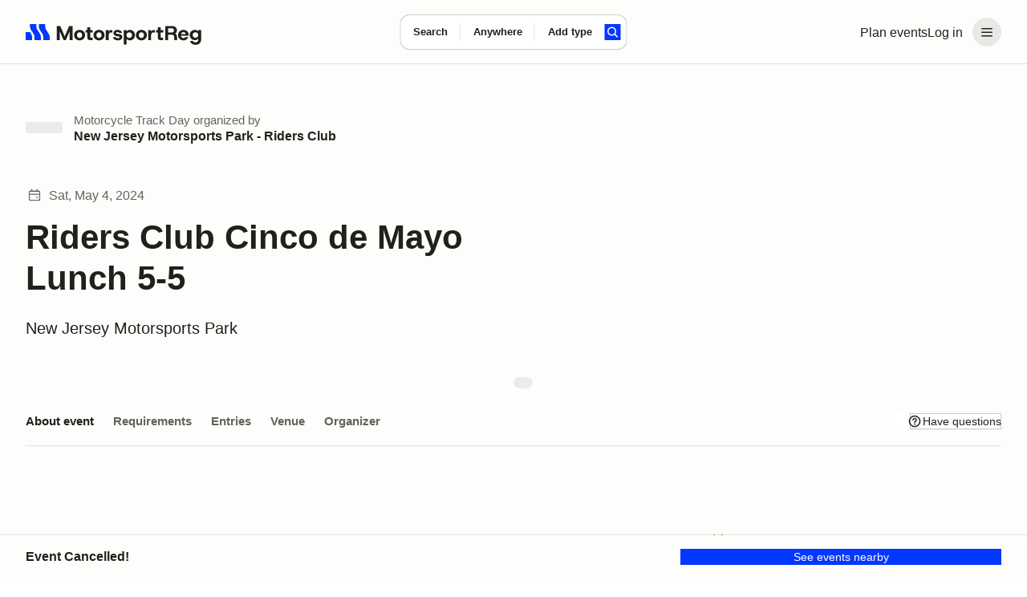

--- FILE ---
content_type: text/html;charset=utf-8
request_url: https://www.motorsportreg.com/events/riders-club-cinco-de-mayo-lunch-5-new-jersey-motorsports-park-708828
body_size: 47194
content:
<!DOCTYPE html><html  lang="en"><head><meta charset="utf-8"><meta name="viewport" content="width=device-width, initial-scale=1"><script type="importmap">{"imports":{"#entry":"https://marketplace-cdn.motorsportreg.com/_nuxt/YCecj-vZ.js"}}</script><title>CANCELLED: Riders Club Cinco de Mayo Lunch 5-5</title><link rel="preconnect" href="https://dl.motorsportreg.com"><link rel="preconnect" href="https://us.i.posthog.com"><link rel="preconnect" href="https://us-assets.i.posthog.com"><script src="https://cdn.termsfeedtag.com/plugins/pc/v1/e99ac2c59183421f9037436c2ee8579e/plugin.js" async></script><style>#__page[data-v-0eb4dfe1]{background-color:var(--msr-color-background-page)}#__page[data-v-0eb4dfe1],#__page main[data-v-0eb4dfe1]{display:flex;flex-direction:column}#__page main[data-v-0eb4dfe1]{flex-grow:1}</style><style>@keyframes msr-fade-in-e6d811ca{0%{opacity:0}to{opacity:1}}@keyframes fk-bounce-e6d811ca{0%{transform:scale(1)}30%{transform:scale(.9)}to{transform:scale(1)}}@keyframes fk-btn-bounce-e6d811ca{0%{transform:scale(1)}30%{transform:scale(.98)}to{transform:scale(1)}}@keyframes fk-checkbox-icon-e6d811ca{0%{height:0;transform:translateZ(0) rotate(45deg);width:0}40%{height:0;transform:translateZ(0) rotate(45deg);width:5px}to{height:9px;transform:translate3d(0,-7.5px,0) rotate(45deg);width:5px}}@keyframes fk-rotate-e6d811ca{to{transform:rotate(1turn)}}@keyframes popover-slide-in-e6d811ca{0%{pointer-events:none;top:-4px}to{pointer-events:auto}}@keyframes msrSkeletonSwipe-e6d811ca{0%{transform:translate(-100%)}to{transform:translate(100%)}}@keyframes msrSkeletonPulse-e6d811ca{0%{background:var(--msr-color-gray-4)}50%{background:var(--msr-color-gray-3)}to{background:var(--msr-color-gray-4)}}@keyframes msr-spinner-e6d811ca{to{transform:rotate(1turn)}}.-isSkeleton[data-v-e6d811ca]{cursor:default;opacity:1;pointer-events:none;-webkit-user-select:none;-moz-user-select:none;user-select:none}.-isSkeleton[data-v-e6d811ca]:hover{background-color:transparent}.msr--header-container[data-v-e6d811ca]{position:relative}.msr--header-waypoint[data-v-e6d811ca]{bottom:-10px;height:1px;left:0;opacity:0;pointer-events:none;position:absolute;width:1px}.msr--header-title[data-v-e6d811ca]{animation:init-search-title-fade-in var(--msr-animation-speed-2) ease-in-out;font-size:clamp(var(--msr-font-size-200),3.7vw,var(--msr-font-size-250));font-weight:var(--msr-font-weight-700);letter-spacing:-.07rem;line-height:3rem;margin:var(--msr-space-400) auto var(--msr-space-800);max-width:962px;pointer-events:none;width:100%}@media (min-width:1024px){.msr--header-title[data-v-e6d811ca]{text-align:center}}</style><style>.msr--header-overlay[data-v-e6d811ca]{background-color:var(--msr-color-scrim);inset:0;position:fixed;z-index:20}.overlay-enter-active[data-v-e6d811ca],.overlay-leave-active[data-v-e6d811ca]{transition:opacity var(--msr-animation-speed-2) ease-in-out var(--msr-animation-speed-1)}.overlay-enter-from[data-v-e6d811ca],.overlay-leave-to[data-v-e6d811ca]{opacity:0}.overlay-enter-to[data-v-e6d811ca],.overlay-leave-from[data-v-e6d811ca]{opacity:1}</style><style>@keyframes msr-fade-in{0%{opacity:0}to{opacity:1}}@keyframes fk-bounce{0%{transform:scale(1)}30%{transform:scale(.9)}to{transform:scale(1)}}@keyframes fk-btn-bounce{0%{transform:scale(1)}30%{transform:scale(.98)}to{transform:scale(1)}}@keyframes fk-checkbox-icon{0%{height:0;transform:translateZ(0) rotate(45deg);width:0}40%{height:0;transform:translateZ(0) rotate(45deg);width:5px}to{height:9px;transform:translate3d(0,-7.5px,0) rotate(45deg);width:5px}}@keyframes fk-rotate{to{transform:rotate(1turn)}}@keyframes popover-slide-in{0%{pointer-events:none;top:-4px}to{pointer-events:auto}}@keyframes msrSkeletonSwipe{0%{transform:translate(-100%)}to{transform:translate(100%)}}@keyframes msrSkeletonPulse{0%{background:var(--msr-color-gray-4)}50%{background:var(--msr-color-gray-3)}to{background:var(--msr-color-gray-4)}}@keyframes msr-spinner{to{transform:rotate(1turn)}}.-isSkeleton{cursor:default;opacity:1;pointer-events:none;-webkit-user-select:none;-moz-user-select:none;user-select:none}.-isSkeleton:hover{background-color:transparent}@keyframes header-search-transition{0%{opacity:0}40%{opacity:0}to{opacity:1}}@keyframes init-search-title-fade-in{0%{opacity:0}to{opacity:1}}body.-show-search-modal{overflow:hidden}.msr--header-search{align-items:center;display:flex;flex-direction:column;justify-content:center;pointer-events:auto}.msr--header:not(.-pinned):not(.-full):not(.-pinned-full) .msr--header-title{display:none}.msr--header:not(.-full):not(.-mobile) .msr--header-search{height:0;left:0;position:absolute;right:0;top:40px}.msr--header.-pinned-full:not(.-full) .msr--header-search,.msr--header.-pinned:not(.-full) .msr--header-search{left:0;position:fixed;right:0;top:0;transform:translateY(40px);z-index:100}.msr--header.-pinned .msr--header-wrapper{left:0;position:fixed;top:0;z-index:100}.msr--header.-scrolling .msr--header-title{opacity:0;position:absolute;top:-9999px}.msr--header.-scrolling .msr--calendarSearchModal-body .msr--header-title{opacity:1;position:relative;top:auto}.msr--header.-scrolling:not(.-mobile):not(.-full):not(.-pinned) .msr--header-search{height:0}.msr--header.-fixed .msr--header-wrapper{height:inherit;position:fixed;top:0;z-index:100}.msr--header.-fixed .msr--header-search{align-items:center;background:var(--msr-color-background-page);display:flex;height:80px;justify-content:center;left:0;position:fixed;right:0;top:0;z-index:100}.msr--header.-fixed:not(.-mobile) .msr--header-wrapper{box-shadow:var(--msr-shadow-overlay-large)}.msr--header.-fixed.-full .msr--header-search{height:220px;justify-content:flex-end;inset:80px 0 0;position:fixed}.msr--header.-fixed.-full .msr--header-search .msr--calendarSearch-form{margin-bottom:var(--msr-space-800)}.msr--header.-full:not(.-fixed),.msr--header.-full:not(.-pinned-full) .msr--header-wrapper{border-bottom:1px solid transparent}.msr--header.-mobile:not(.-full):not(.-pinned) .msr--header-search>.msr--container{display:none}.msr--header.-mobile .msr--header-title{line-height:var(--msr-line-height-500);margin:var(--msr-space-400) 0 var(--msr-space-200)}.msr--header.-mobile.-compact.-pinned .msr--header-search,.msr--header.-mobile.-compact:not(.-pinned) .msr--header-search{height:80px;left:0;pointer-events:none;right:0;top:0;transform:translate(0)}.msr--header.-compact.-pinned .msr--header-search{position:fixed}.msr--header.-compact:not(.-pinned) .msr--header-search{position:absolute}.msr--header .-show-search-modal .-scrolling .msr--header-title{opacity:1;position:relative;top:auto}.msr--header.-pinned-full:not(.-fixed):not(.-mobile){height:var(--msr-desktop-header-height)}.msr--header.-fixed.-pinned-full:not(.-mobile)+.msr--main{padding-top:var(--msr-desktop-header-height)}.msr--header.-fixed:not(.-pinned-full):not(.-mobile)+.msr--main{padding-top:80px}.msr--header.-mobile:not(.-compact),.msr--header.-pinned-full.-mobile:not(.-fixed){height:var(--msr-mobile-header-height)}.-show-search-modal .msr--header.-mobile{height:auto}.msr--header.-pinned-full.-mobile:not(.-fixed):not(.-compact) .msr--header-search,.msr--header.-pinned-full:not(.-mobile):not(.-fixed):not(.-compact) .msr--header-search{padding-top:80px}.msr--header.-has-searched+.msr--main>.msr--mainContent .msr--searchResults{padding-top:12px}</style><style>@keyframes msr-fade-in-b54c905c{0%{opacity:0}to{opacity:1}}@keyframes fk-bounce-b54c905c{0%{transform:scale(1)}30%{transform:scale(.9)}to{transform:scale(1)}}@keyframes fk-btn-bounce-b54c905c{0%{transform:scale(1)}30%{transform:scale(.98)}to{transform:scale(1)}}@keyframes fk-checkbox-icon-b54c905c{0%{height:0;transform:translateZ(0) rotate(45deg);width:0}40%{height:0;transform:translateZ(0) rotate(45deg);width:5px}to{height:9px;transform:translate3d(0,-7.5px,0) rotate(45deg);width:5px}}@keyframes fk-rotate-b54c905c{to{transform:rotate(1turn)}}@keyframes popover-slide-in-b54c905c{0%{pointer-events:none;top:-4px}to{pointer-events:auto}}@keyframes msrSkeletonSwipe-b54c905c{0%{transform:translate(-100%)}to{transform:translate(100%)}}@keyframes msrSkeletonPulse-b54c905c{0%{background:var(--msr-color-gray-4)}50%{background:var(--msr-color-gray-3)}to{background:var(--msr-color-gray-4)}}@keyframes msr-spinner-b54c905c{to{transform:rotate(1turn)}}.-isSkeleton[data-v-b54c905c]{cursor:default;opacity:1;pointer-events:none;-webkit-user-select:none;-moz-user-select:none;user-select:none}.-isSkeleton[data-v-b54c905c]:hover{background-color:transparent}.msr--header[data-v-b54c905c]{flex-shrink:0;width:100%}.msr--header-wrapper[data-v-b54c905c]{background-color:var(--msr-color-background-page);border-bottom:var(--msr-separator);height:80px;width:100%}.msr--header-container[data-v-b54c905c]{align-items:center;display:flex;flex-direction:row;gap:var(--msr-space-200);height:80px;justify-content:space-between}.msr--header-logo[data-v-b54c905c]{height:40px;z-index:1}.msr--header-linksBar[data-v-b54c905c],.msr--header-logo[data-v-b54c905c]{align-items:center;display:flex;justify-content:center}.msr--header-linksBar[data-v-b54c905c]{flex-direction:row;gap:0}.msr--header-link[data-v-b54c905c]{display:none}@media (min-width:1024px){.msr--header-link[data-v-b54c905c]{display:block}}.msr--header-accountButton[data-v-b54c905c]{display:flex}.msr--header-accountButton[disabled=true][data-v-b54c905c],.msr--header-accountButton[disabled][data-v-b54c905c]{color:var(--msr-color-text-disabled)!important;opacity:1!important;fill:var(--msr-color-icon-disabled)!important;background-color:var(--msr-color-background-disabled)!important;box-shadow:none!important;cursor:default!important}.msr--header-accountButton[disabled=true][data-v-b54c905c]:is(.-btn-text .formkit-input),.msr--header-accountButton[disabled][data-v-b54c905c]:is(.-btn-text .formkit-input){background-color:transparent!important}.msr--header-accountButton[disabled=true][data-v-b54c905c]:is(.-btn-ghost-brand .formkit-input),.msr--header-accountButton[disabled][data-v-b54c905c]:is(.-btn-ghost-brand .formkit-input){background-color:transparent!important}.msr--header-accountButton[data-v-b54c905c]{-webkit-appearance:none;-moz-appearance:none;appearance:none;border:0 solid transparent;cursor:pointer;outline:none;position:relative;transition:background-color .2s,color .1s,background-position .3s var(--fk-element-transition),box-shadow .2s var(--fk-element-transition);-webkit-user-select:none;-moz-user-select:none;user-select:none}.msr--header-accountButton .-hideVisually[data-v-b54c905c]{display:block;height:0;line-height:0;overflow:hidden;visibility:hidden}.msr--header-accountButton .-absolute[data-v-b54c905c]{position:absolute}.msr--header-accountButton[data-v-b54c905c]{background-color:var(--msr-color-background-tertiary);color:var(--msr-color-text);white-space:nowrap}.msr--header-accountButton[data-v-b54c905c]:hover{background-color:var(--msr-color-background-tertiary-hover)}.msr--header-accountButton[data-v-b54c905c]:active{background-color:var(--msr-color-background-tertiary-active)}.msr--header-accountButton[data-v-b54c905c]:focus-visible{box-shadow:var(--msr-focus)}.msr--header-accountButton[data-v-b54c905c]{border-radius:var(--msr-border-radius-600);margin-left:var(--msr-space-300)}@media (min-width:1024px){.msr--header-accountButton.-loggedIn[data-v-b54c905c]{padding:var(--msr-space-100)}}.msr--header-accountButton-icon[data-v-b54c905c]{align-items:center;display:flex;flex-direction:row;gap:0;height:36px!important;justify-content:center;width:36px!important}.-loggedIn .msr--header-accountButton-icon[data-v-b54c905c]{display:none}@media (min-width:1024px){.-loggedIn .msr--header-accountButton-icon[data-v-b54c905c],.msr--header-accountButton-icon[data-v-b54c905c]{display:flex}}</style><style>@keyframes msr-fade-in-ba89fd7b{0%{opacity:0}to{opacity:1}}@keyframes fk-bounce-ba89fd7b{0%{transform:scale(1)}30%{transform:scale(.9)}to{transform:scale(1)}}@keyframes fk-btn-bounce-ba89fd7b{0%{transform:scale(1)}30%{transform:scale(.98)}to{transform:scale(1)}}@keyframes fk-checkbox-icon-ba89fd7b{0%{height:0;transform:translateZ(0) rotate(45deg);width:0}40%{height:0;transform:translateZ(0) rotate(45deg);width:5px}to{height:9px;transform:translate3d(0,-7.5px,0) rotate(45deg);width:5px}}@keyframes fk-rotate-ba89fd7b{to{transform:rotate(1turn)}}@keyframes popover-slide-in-ba89fd7b{0%{pointer-events:none;top:-4px}to{pointer-events:auto}}@keyframes msrSkeletonSwipe-ba89fd7b{0%{transform:translate(-100%)}to{transform:translate(100%)}}@keyframes msrSkeletonPulse-ba89fd7b{0%{background:var(--msr-color-gray-4)}50%{background:var(--msr-color-gray-3)}to{background:var(--msr-color-gray-4)}}@keyframes msr-spinner-ba89fd7b{to{transform:rotate(1turn)}}.-isSkeleton[data-v-ba89fd7b]{cursor:default;opacity:1;pointer-events:none;-webkit-user-select:none;-moz-user-select:none;user-select:none}.-isSkeleton[data-v-ba89fd7b]:hover{background-color:transparent}.msr--container[data-v-ba89fd7b]{margin:0 auto;padding-left:var(--msr-space-600);padding-right:var(--msr-space-600);transition:padding var(--msr-animation-speed-3) ease;width:100%}@media (min-width:768px){.msr--container[data-v-ba89fd7b]{padding-left:var(--msr-space-800);padding-right:var(--msr-space-800)}}@media (min-width:1024px){.msr--container[data-v-ba89fd7b]{padding-left:var(--msr-space-800);padding-right:var(--msr-space-800)}}.msr--container.-large[data-v-ba89fd7b]{max-width:1600px}.msr--container.-xlarge[data-v-ba89fd7b]{max-width:1728px}</style><style>@keyframes msr-fade-in-b74bab50{0%{opacity:0}to{opacity:1}}@keyframes fk-bounce-b74bab50{0%{transform:scale(1)}30%{transform:scale(.9)}to{transform:scale(1)}}@keyframes fk-btn-bounce-b74bab50{0%{transform:scale(1)}30%{transform:scale(.98)}to{transform:scale(1)}}@keyframes fk-checkbox-icon-b74bab50{0%{height:0;transform:translateZ(0) rotate(45deg);width:0}40%{height:0;transform:translateZ(0) rotate(45deg);width:5px}to{height:9px;transform:translate3d(0,-7.5px,0) rotate(45deg);width:5px}}@keyframes fk-rotate-b74bab50{to{transform:rotate(1turn)}}@keyframes popover-slide-in-b74bab50{0%{pointer-events:none;top:-4px}to{pointer-events:auto}}@keyframes msrSkeletonSwipe-b74bab50{0%{transform:translate(-100%)}to{transform:translate(100%)}}@keyframes msrSkeletonPulse-b74bab50{0%{background:var(--msr-color-gray-4)}50%{background:var(--msr-color-gray-3)}to{background:var(--msr-color-gray-4)}}@keyframes msr-spinner-b74bab50{to{transform:rotate(1turn)}}.-isSkeleton[data-v-b74bab50]{cursor:default;opacity:1;pointer-events:none;-webkit-user-select:none;-moz-user-select:none;user-select:none}.-isSkeleton[data-v-b74bab50]:hover{background-color:transparent}.-adaptive .msr--logoIcon[data-v-b74bab50],.-icon .msr--logoIcon[data-v-b74bab50]{display:flex}.-adaptive .msr--logoText[data-v-b74bab50],.-full .msr--logoIcon[data-v-b74bab50],.-icon .msr--logoText[data-v-b74bab50]{display:none}.-full .msr--logoText[data-v-b74bab50]{display:flex}@media (min-width:1024px){.-adaptive .msr--logoIcon[data-v-b74bab50]{display:none}.-adaptive .msr--logoText[data-v-b74bab50]{display:flex}}</style><style>@keyframes msr-fade-in-460e8500{0%{opacity:0}to{opacity:1}}@keyframes fk-bounce-460e8500{0%{transform:scale(1)}30%{transform:scale(.9)}to{transform:scale(1)}}@keyframes fk-btn-bounce-460e8500{0%{transform:scale(1)}30%{transform:scale(.98)}to{transform:scale(1)}}@keyframes fk-checkbox-icon-460e8500{0%{height:0;transform:translateZ(0) rotate(45deg);width:0}40%{height:0;transform:translateZ(0) rotate(45deg);width:5px}to{height:9px;transform:translate3d(0,-7.5px,0) rotate(45deg);width:5px}}@keyframes fk-rotate-460e8500{to{transform:rotate(1turn)}}@keyframes popover-slide-in-460e8500{0%{pointer-events:none;top:-4px}to{pointer-events:auto}}@keyframes msrSkeletonSwipe-460e8500{0%{transform:translate(-100%)}to{transform:translate(100%)}}@keyframes msrSkeletonPulse-460e8500{0%{background:var(--msr-color-gray-4)}50%{background:var(--msr-color-gray-3)}to{background:var(--msr-color-gray-4)}}@keyframes msr-spinner-460e8500{to{transform:rotate(1turn)}}.-isSkeleton[data-v-460e8500]{cursor:default;opacity:1;pointer-events:none;-webkit-user-select:none;-moz-user-select:none;user-select:none}.-isSkeleton[data-v-460e8500]:hover{background-color:transparent}.msr--menuHeader[data-v-460e8500]{display:none}.msr--menuHeader-container[data-v-460e8500]{align-items:center;display:flex;flex:0 1 100%;justify-content:space-between;padding:0 var(--msr-space-600)}@media (max-width:767px){.msr--menuHeader[data-v-460e8500]{display:flex}}.msr--menuContent[data-v-460e8500]{margin:0;padding:var(--msr-space-200) 0}.msr--menuItem[data-v-460e8500]{display:flex;flex-direction:column;gap:var(--msr-space-200);list-style:none;padding:0 var(--msr-space-200)}.msr--menuItemDivider[data-v-460e8500]{height:14px;overflow:hidden;position:relative}.msr--menuItemDivider[data-v-460e8500]:after{background-color:var(--msr-color-border-subtle);content:"";display:block;height:1px;left:0;position:absolute;top:50%;width:100%}.msr--menuLink[data-v-460e8500]{align-items:center;display:flex;flex-shrink:0;gap:var(--msr-space-50);justify-content:center}.msr--menuLink .formkit-prefix-icon[data-v-460e8500],.msr--menuLink .formkit-suffix-icon[data-v-460e8500]{flex-shrink:0;margin-left:0;margin-right:0}.msr--menuLink[disabled=true][data-v-460e8500],.msr--menuLink[disabled][data-v-460e8500]{color:var(--msr-color-text-disabled)!important;opacity:1!important;fill:var(--msr-color-icon-disabled)!important;background-color:var(--msr-color-background-disabled)!important;box-shadow:none!important;cursor:default!important}.msr--menuLink[disabled=true][data-v-460e8500]:is(.-btn-text .formkit-input),.msr--menuLink[disabled][data-v-460e8500]:is(.-btn-text .formkit-input){background-color:transparent!important}.msr--menuLink[disabled=true][data-v-460e8500]:is(.-btn-ghost-brand .formkit-input),.msr--menuLink[disabled][data-v-460e8500]:is(.-btn-ghost-brand .formkit-input){background-color:transparent!important}.msr--menuLink[data-v-460e8500]{-webkit-appearance:none;-moz-appearance:none;appearance:none;border:0 solid transparent;cursor:pointer;outline:none;position:relative;transition:background-color .2s,color .1s,background-position .3s var(--fk-element-transition),box-shadow .2s var(--fk-element-transition);-webkit-user-select:none;-moz-user-select:none;user-select:none}.msr--menuLink .-hideVisually[data-v-460e8500]{display:block;height:0;line-height:0;overflow:hidden;visibility:hidden}.msr--menuLink .-absolute[data-v-460e8500]{position:absolute}.msr--menuLink[data-v-460e8500]{background-color:var(--msr-color-background);box-shadow:var(--msr-shadow-raised);color:var(--msr-color-text)}.msr--menuLink[data-v-460e8500]:hover{background-color:var(--msr-color-background-hover)}.msr--menuLink[data-v-460e8500]:active{background-color:var(--msr-color-gray-3);box-shadow:0 0 0 1px var(--msr-color-gray-7)}.msr--menuLink[data-v-460e8500]:focus-visible{box-shadow:var(--msr-shadow-raised-focus)}.msr--menuLink[data-v-460e8500]{border-radius:var(--msr-border-radius-300);font:var(--msr-text-option);gap:var(--msr-space-100);justify-content:flex-start;padding:var(--msr-space-200) var(--msr-space-300);width:100%}.msr--menuLink[data-v-460e8500],.msr--menuLink[data-v-460e8500]:active{box-shadow:none}.msr--menuLink[data-v-460e8500]:focus-visible{box-shadow:var(--msr-focus);z-index:1}.msr--menuLink .msr--icon[data-v-460e8500]{margin:0}</style><style>@keyframes msr-fade-in{0%{opacity:0}to{opacity:1}}@keyframes fk-bounce{0%{transform:scale(1)}30%{transform:scale(.9)}to{transform:scale(1)}}@keyframes fk-btn-bounce{0%{transform:scale(1)}30%{transform:scale(.98)}to{transform:scale(1)}}@keyframes fk-checkbox-icon{0%{height:0;transform:translateZ(0) rotate(45deg);width:0}40%{height:0;transform:translateZ(0) rotate(45deg);width:5px}to{height:9px;transform:translate3d(0,-7.5px,0) rotate(45deg);width:5px}}@keyframes fk-rotate{to{transform:rotate(1turn)}}@keyframes popover-slide-in{0%{pointer-events:none;top:-4px}to{pointer-events:auto}}@keyframes msrSkeletonSwipe{0%{transform:translate(-100%)}to{transform:translate(100%)}}@keyframes msrSkeletonPulse{0%{background:var(--msr-color-gray-4)}50%{background:var(--msr-color-gray-3)}to{background:var(--msr-color-gray-4)}}@keyframes msr-spinner{to{transform:rotate(1turn)}}.-isSkeleton{cursor:default;opacity:1;pointer-events:none;-webkit-user-select:none;-moz-user-select:none;user-select:none}.-isSkeleton:hover{background-color:transparent}div.-tooltip{cursor:pointer}div.-tooltip .icon{fill:var(--msr-color-gray-9)}[disabled] div.-tooltip{cursor:not-allowed}.v-popper__arrow-container,.v-popper__arrow-inner{display:none!important}.v-popper__popper--skip-transition{transition:none!important}.v-popper--theme-tooltip.v-popper__popper--shown{animation:popover-slide-in .15s ease-in}.v-popper--theme-tooltip .v-popper__inner{background-color:var(--msr-color-background);border:none;border-radius:var(--msr-border-radius-400);box-shadow:var(--msr-shadow-overlay-small);font-size:var(--msr-font-size-80);font-weight:var(--msr-font-weight-conversational);line-height:var(--msr-line-height-loose);max-width:300px;padding:var(--msr-space-400)}.v-popper--theme-flush .v-popper__popper--shown{animation:popover-slide-in .15s ease-in}.v-popper--theme-flush .v-popper__inner{background-color:var(--msr-color-background);border:none;border-radius:var(--msr-border-radius-400);box-shadow:var(--msr-shadow-overlay-small);font-size:var(--msr-font-size-80);font-weight:var(--msr-font-weight-conversational);line-height:var(--msr-line-height-loose);max-width:300px;overflow:hidden;width:100vw}@media (max-width:767px){.v-popper--theme-menu.v-popper__popper{border-radius:0;left:0;position:fixed!important;top:0;transform:translateZ(0)!important;z-index:1000}.v-popper--theme-menu .v-popper__inner{border-radius:0;border-width:0;box-shadow:none;max-width:100vw;min-height:100vh;min-width:100vw}.v-popper--theme-menu.v-popper__popper{height:100vh;width:100vw}}@media (min-width:768px){.v-popper--theme-menu.v-popper__popper--shown{animation:popover-slide-in .15s ease-in}.v-popper--theme-menu .v-popper__inner{background-color:var(--msr-color-background);border:none;border-radius:var(--msr-border-radius-500);box-shadow:var(--msr-shadow-overlay-small);max-width:240px;width:240px}}.-input-where .v-popper--theme-forms{left:-25px}.v-popper--theme-forms.v-popper__popper--shown{animation:popover-slide-in .15s ease-in}.v-popper--theme-forms .v-popper__inner{background-color:var(--msr-color-background);border:none;border-radius:var(--msr-border-radius-500);box-shadow:var(--msr-shadow-overlay-small);outline:1px solid var(--msr-color-border-primary)}.v-popper--theme-places-basic{width:100%}.v-popper--theme-places-basic.v-popper__popper--shown{animation:popover-slide-in .15s ease-in}.v-popper--theme-places-basic .v-popper__inner{border:none;border-radius:0;box-shadow:none}</style><style>.msr--icon[data-v-870f43bd]{display:flex;margin:auto;max-height:100%;max-width:100%}.msr--icon.-small[data-v-870f43bd]{height:12px;width:12px}.msr--icon.-medium[data-v-870f43bd]{height:20px;width:20px}.msr--icon.-large[data-v-870f43bd]{height:24px;width:24px}.msr--icon.-is-empty[data-v-870f43bd]{-webkit-user-select:none;-moz-user-select:none;user-select:none}</style><style>@keyframes msr-fade-in-25e0ff4f{0%{opacity:0}to{opacity:1}}@keyframes fk-bounce-25e0ff4f{0%{transform:scale(1)}30%{transform:scale(.9)}to{transform:scale(1)}}@keyframes fk-btn-bounce-25e0ff4f{0%{transform:scale(1)}30%{transform:scale(.98)}to{transform:scale(1)}}@keyframes fk-checkbox-icon-25e0ff4f{0%{height:0;transform:translateZ(0) rotate(45deg);width:0}40%{height:0;transform:translateZ(0) rotate(45deg);width:5px}to{height:9px;transform:translate3d(0,-7.5px,0) rotate(45deg);width:5px}}@keyframes fk-rotate-25e0ff4f{to{transform:rotate(1turn)}}@keyframes popover-slide-in-25e0ff4f{0%{pointer-events:none;top:-4px}to{pointer-events:auto}}@keyframes msrSkeletonSwipe-25e0ff4f{0%{transform:translate(-100%)}to{transform:translate(100%)}}@keyframes msrSkeletonPulse-25e0ff4f{0%{background:var(--msr-color-gray-4)}50%{background:var(--msr-color-gray-3)}to{background:var(--msr-color-gray-4)}}@keyframes msr-spinner-25e0ff4f{to{transform:rotate(1turn)}}.-isSkeleton[data-v-25e0ff4f]{cursor:default;opacity:1;pointer-events:none;-webkit-user-select:none;-moz-user-select:none;user-select:none}.-isSkeleton[data-v-25e0ff4f]:hover{background-color:transparent}.msr--calendarSearch-form[data-v-25e0ff4f]{align-items:center;animation:header-search-transition var(--msr-animation-speed-3) ease-in-out;background-color:var(--msr-color-background);border-radius:var(--msr-border-radius-500);box-shadow:var(--msr-shadow-raised);display:flex;flex-direction:row;gap:0;gap:var(--msr-space-200);height:74px;justify-content:center;margin:0 auto;max-width:962px;transition:box-shadow var(--msr-animation-speed-3) ease-out,background-color var(--msr-animation-speed-2) ease-out;width:90%}.msr--calendarSearch-button[data-v-25e0ff4f]{margin-right:var(--msr-space-400)}.msr--calendarSearch-inputs[data-v-25e0ff4f]{align-items:center;display:flex;flex:1;flex-direction:row;gap:0;height:100%;justify-content:flex-start;min-width:0;transition:opacity var(--msr-animation-speed-3) ease-in-out}.-compact .msr--calendarSearch-form[data-v-25e0ff4f]{animation:header-search-transition .3s ease-out;border-radius:var(--msr-border-radius-400);gap:0;height:44px;left:50%;max-width:470px;pointer-events:auto;position:absolute;transform:translate(-50%,-50%);transition:box-shadow var(--msr-animation-speed-2) ease-in,background-color var(--msr-animation-speed-2) ease-in;width:auto}.-compact .msr--calendarSearch-button[data-v-25e0ff4f]{margin-right:var(--msr-space-200)}.-compact .-input-distance.-hidden[data-v-25e0ff4f]{display:none}.-full .-focused .msr--calendarSearch-form[data-v-25e0ff4f]{background-color:var(--msr-color-background-disabled);box-shadow:none}.-full .-focused .msr--calendarSearch-input.-active .msr--calendarSearch-inputWrapper[data-v-25e0ff4f]:after{left:0}.-pinned:not(.-pinned-full):not(.-fixed) .msr--calendarSearch-form[data-v-25e0ff4f],.-scrolling:not(.-fixed) .msr--calendarSearch-form[data-v-25e0ff4f]{animation:header-search-transition .3s ease-out;gap:0;height:44px;left:50%;max-width:470px;pointer-events:auto;position:absolute;top:50%;transform:translate(-50%,-50%);transition:box-shadow var(--msr-animation-speed-2) ease-in,background-color var(--msr-animation-speed-2) ease-in;width:auto}.-pinned:not(.-pinned-full):not(.-fixed) .msr--calendarSearch-form[data-v-25e0ff4f]:hover,.-scrolling:not(.-fixed) .msr--calendarSearch-form[data-v-25e0ff4f]:hover{box-shadow:var(--msr-shadow-raised-hover)}.-pinned:not(.-pinned-full):not(.-fixed) .msr--calendarSearch-inputs[data-v-25e0ff4f],.-scrolling:not(.-fixed) .msr--calendarSearch-inputs[data-v-25e0ff4f]{height:100%;min-width:0;width:100%}.-pinned:not(.-pinned-full):not(.-fixed) .-input-distance.-hidden[data-v-25e0ff4f],.-scrolling:not(.-fixed) .-input-distance.-hidden[data-v-25e0ff4f]{display:none}</style><style>.-input-where .v-popper__wrapper{margin-top:18px}</style><style>@keyframes msr-fade-in-5572e318{0%{opacity:0}to{opacity:1}}@keyframes fk-bounce-5572e318{0%{transform:scale(1)}30%{transform:scale(.9)}to{transform:scale(1)}}@keyframes fk-btn-bounce-5572e318{0%{transform:scale(1)}30%{transform:scale(.98)}to{transform:scale(1)}}@keyframes fk-checkbox-icon-5572e318{0%{height:0;transform:translateZ(0) rotate(45deg);width:0}40%{height:0;transform:translateZ(0) rotate(45deg);width:5px}to{height:9px;transform:translate3d(0,-7.5px,0) rotate(45deg);width:5px}}@keyframes fk-rotate-5572e318{to{transform:rotate(1turn)}}@keyframes popover-slide-in-5572e318{0%{pointer-events:none;top:-4px}to{pointer-events:auto}}@keyframes msrSkeletonSwipe-5572e318{0%{transform:translate(-100%)}to{transform:translate(100%)}}@keyframes msrSkeletonPulse-5572e318{0%{background:var(--msr-color-gray-4)}50%{background:var(--msr-color-gray-3)}to{background:var(--msr-color-gray-4)}}@keyframes msr-spinner-5572e318{to{transform:rotate(1turn)}}.-isSkeleton[data-v-5572e318]{cursor:default;opacity:1;pointer-events:none;-webkit-user-select:none;-moz-user-select:none;user-select:none}.-isSkeleton[data-v-5572e318]:hover{background-color:transparent}.msr--calendarSearch-input[data-v-5572e318]{align-items:normal;display:flex;flex-direction:column;gap:0;height:100%;justify-content:normal;min-width:0;position:relative}.msr--calendarSearch-input[data-v-5572e318]:not(:first-child):after{background-color:var(--msr-color-border-subtle);content:"";display:block;height:50%;left:-1px;position:absolute;top:50%;transform:translateY(-50%);width:1px}.msr--calendarSearch-inputWrapper[data-v-5572e318]{align-items:normal;display:flex;flex:1;flex-direction:column;gap:var(--msr-space-100);justify-content:center;position:relative}.msr--calendarSearch-inputWrapper[data-v-5572e318]:after{border-radius:var(--msr-border-radius-500);content:"";display:block;inset:1px -1px;opacity:0;position:absolute;z-index:0}.msr--calendarSearch-inputWrapper[data-v-5572e318]:hover:after{background-color:transparent}.msr--calendarSearch-inputLabel[data-v-5572e318]{color:var(--msr-color-text);font:var(--msr-text-label);position:relative;z-index:1}.msr--calendarSearch-InputField[data-v-5572e318]{cursor:inherit}.msr--calendarSearch-InputField[data-v-5572e318]:focus{cursor:text}.msr--calendarSearch-InputField[data-v-5572e318]:-webkit-autofill,.msr--calendarSearch-InputField[data-v-5572e318]:-webkit-autofill:active,.msr--calendarSearch-InputField[data-v-5572e318]:-webkit-autofill:focus,.msr--calendarSearch-InputField[data-v-5572e318]:-webkit-autofill:hover{-webkit-background-clip:text;-webkit-text-fill-color:var(--msr-color-text);box-shadow:inset 0 0 var(--msr-space-500) var(--msr-space-500) transparent;-webkit-transition:background-color 5000s ease-in-out 0s;transition:background-color 5000s ease-in-out 0s}.msr--calendarSearch-inputButton[data-v-5572e318]{align-items:center;display:flex;flex-direction:row;gap:var(--msr-space-50);justify-content:normal;min-height:20px;text-align:left;white-space:nowrap}.msr--calendarSearch-inputButton .msr--calendarSearch-inputButton-inner[data-v-5572e318]{overflow:hidden;text-overflow:ellipsis;white-space:nowrap}.msr--calendarSearch-InputField[data-v-5572e318],.msr--calendarSearch-inputButton[data-v-5572e318]{background:transparent;border:none;color:var(--msr-color-text);cursor:inherit;font:var(--msr-text-input);outline:none;padding:0;transition:color var(--msr-animation-speed-1) ease}.msr--calendarSearch-InputField[data-v-5572e318],.msr--calendarSearch-inputButton[data-v-5572e318]{color:var(--msr-color-text-nonessential)}.msr--calendarSearch-InputField[data-v-5572e318]::-moz-placeholder,.msr--calendarSearch-inputButton[data-v-5572e318]::-moz-placeholder{color:var(--msr-color-text-nonessential)}.msr--calendarSearch-InputField[data-v-5572e318]::placeholder,.msr--calendarSearch-inputButton[data-v-5572e318]::placeholder{color:var(--msr-color-text-nonessential)}.msr--calendarSearch-InputField[data-v-5572e318]:focus-within::-moz-placeholder,.msr--calendarSearch-inputButton[data-v-5572e318]:focus-within::-moz-placeholder{color:var(--msr-color-text-focus)}.msr--calendarSearch-InputField[data-v-5572e318]:focus-within::placeholder,.msr--calendarSearch-inputButton[data-v-5572e318]:focus-within::placeholder{color:var(--msr-color-text-focus)}.msr--calendarSearch-inputLabel-inner[data-v-5572e318]{white-space:nowrap}.msr--calendarSearch-closeButton[data-v-5572e318]{opacity:0;pointer-events:none;position:absolute;right:0;top:50%;transform:translate(-8px,-50%);transition:opacity var(--msr-animation-speed-2) ease;visibility:hidden;z-index:1}.msr--calendarSearch-closeButton[data-v-5572e318] .msr--btn[data-family=button] .formkit-input{box-shadow:none!important}.msr--calendarSearch-closeButton[data-v-5572e318] .msr--btn[data-family=button] .formkit-input:focus-visible:after{border-radius:var(--msr-border-radius-200);box-shadow:var(--msr-shadow-raised-focus)}.v-popper-distance-dropdown-content[data-v-5572e318],.v-popper-type-dropdown-content[data-v-5572e318]{width:100vw}.v-popper-distance-dropdown-content[data-v-5572e318]{max-width:305px}.v-popper-type-dropdown-content[data-v-5572e318]{max-width:549px}.v-popper-content[data-v-5572e318]{padding:var(--msr-space-600)}.v-popper-type-footer[data-v-5572e318]{margin-top:calc(var(--msr-space-600)*-1);padding:var(--msr-space-150) var(--msr-space-600) var(--msr-space-300)}.-full .msr--calendarSearch-inputLabel[data-v-5572e318],.-pinned-full:not(.-scrolling) .msr--calendarSearch-inputLabel[data-v-5572e318]{align-items:normal;cursor:pointer;display:flex;flex-direction:column;gap:var(--msr-space-50);justify-content:flex-start;padding:var(--msr-space-400) var(--msr-space-1000) var(--msr-space-400) var(--msr-space-600)}.-full .msr--calendarSearch-input[data-v-5572e318],.-pinned-full:not(.-scrolling) .msr--calendarSearch-input[data-v-5572e318]{min-height:76px}.-full .msr--calendarSearch-input.-active .msr--calendarSearch-inputWrapper[data-v-5572e318],.-pinned-full:not(.-scrolling) .msr--calendarSearch-input.-active .msr--calendarSearch-inputWrapper[data-v-5572e318]{z-index:2}.-full .msr--calendarSearch-input.-active .msr--calendarSearch-inputWrapper[data-v-5572e318]:after,.-pinned-full:not(.-scrolling) .msr--calendarSearch-input.-active .msr--calendarSearch-inputWrapper[data-v-5572e318]:after{animation:msr-fade-in-5572e318 var(--msr-animation-speed-3) ease-out forwards;background-color:var(--msr-color-background);box-shadow:var(--msr-shadow-overlay-small);opacity:0;transition:box-shadow var(--msr-animation-speed-2) ease-out}.-full .msr--calendarSearch-input.-active.-has-input-value .msr--calendarSearch-closeButton[data-v-5572e318],.-pinned-full:not(.-scrolling) .msr--calendarSearch-input.-active.-has-input-value .msr--calendarSearch-closeButton[data-v-5572e318]{opacity:1;pointer-events:auto;visibility:visible}.-full .msr--calendarSearch-input.-active.msr--calendarSearch-input+.msr--calendarSearch-input[data-v-5572e318]:after,.-full .msr--calendarSearch-input.-active.msr--calendarSearch-input[data-v-5572e318]:after,.-pinned-full:not(.-scrolling) .msr--calendarSearch-input.-active.msr--calendarSearch-input+.msr--calendarSearch-input[data-v-5572e318]:after,.-pinned-full:not(.-scrolling) .msr--calendarSearch-input.-active.msr--calendarSearch-input[data-v-5572e318]:after{background-color:transparent}.-full .msr--calendarSearch-input.-active .msr--calendarSearch-inputLabel[data-v-5572e318],.-pinned-full:not(.-scrolling) .msr--calendarSearch-input.-active .msr--calendarSearch-inputLabel[data-v-5572e318]{cursor:default}.-full .-input-search[data-v-5572e318],.-pinned-full:not(.-scrolling) .-input-search[data-v-5572e318]{flex:1 1 auto}.-full .-input-search .msr--calendarSearch-InputField[data-v-5572e318],.-pinned-full:not(.-scrolling) .-input-search .msr--calendarSearch-InputField[data-v-5572e318]{overflow:hidden;text-overflow:ellipsis;white-space:nowrap}.-full .-input-where[data-v-5572e318],.-pinned-full:not(.-scrolling) .-input-where[data-v-5572e318]{width:200px}.-full .-input-where input[data-v-5572e318],.-pinned-full:not(.-scrolling) .-input-where input[data-v-5572e318]{margin-left:-24px;max-width:166px;padding-left:24px;width:100vw}.-full .-input-distance[data-v-5572e318],.-pinned-full:not(.-scrolling) .-input-distance[data-v-5572e318]{width:120px}.-full .-input-distance .msr--calendarSearch-inputButton[data-v-5572e318],.-pinned-full:not(.-scrolling) .-input-distance .msr--calendarSearch-inputButton[data-v-5572e318]{padding:0}.-full .-input-type[data-v-5572e318],.-pinned-full:not(.-scrolling) .-input-type[data-v-5572e318]{width:200px}.-full .-input-type .msr--calendarSearch-inputButton[data-v-5572e318],.-pinned-full:not(.-scrolling) .-input-type .msr--calendarSearch-inputButton[data-v-5572e318]{padding:0}.-full .msr--calendarSearch-input:hover+.msr--calendarSearch-input[data-v-5572e318]:after,.-full .msr--calendarSearch-input[data-v-5572e318]:hover:after,.-pinned-full:not(.-scrolling) .msr--calendarSearch-input:hover+.msr--calendarSearch-input[data-v-5572e318]:after,.-pinned-full:not(.-scrolling) .msr--calendarSearch-input[data-v-5572e318]:hover:after{background-color:transparent}.-full .-has-input-value .msr--calendarSearch-InputField[data-v-5572e318],.-full .-has-input-value .msr--calendarSearch-inputButton[data-v-5572e318],.-pinned-full:not(.-scrolling) .-has-input-value .msr--calendarSearch-InputField[data-v-5572e318],.-pinned-full:not(.-scrolling) .-has-input-value .msr--calendarSearch-inputButton[data-v-5572e318]{color:var(--msr-color-text);font:var(--msr-text-input-accent)}.-full .msr--calendarSearch-input:not(.-active) .msr--calendarSearch-inputWrapper[data-v-5572e318]:active:after,.-full .msr--calendarSearch-input:not(.-active) .msr--calendarSearch-inputWrapper[data-v-5572e318]:hover:after,.-pinned-full:not(.-scrolling) .msr--calendarSearch-input:not(.-active) .msr--calendarSearch-inputWrapper[data-v-5572e318]:active:after,.-pinned-full:not(.-scrolling) .msr--calendarSearch-input:not(.-active) .msr--calendarSearch-inputWrapper[data-v-5572e318]:hover:after{background-color:var(--msr-color-gray-a2);box-shadow:none;opacity:1;transition:background-color var(--msr-animation-speed-2) ease-out}.msr--calendarSearch-inputWrapper .-compact[data-v-5572e318]{cursor:pointer}.-compact.-has-distance-value .-input-where .msr--calendarSearch-inputLabel[data-v-5572e318]{padding-right:var(--msr-space-150)}.-compact.-has-distance-value .-input-distance .msr--calendarSearch-inputLabel[data-v-5572e318]{padding-left:var(--msr-space-150)}.-compact.msr--calendarSearch-inputLabel[data-v-5572e318]{align-items:center;display:flex;flex:0 0 auto;flex-direction:row;gap:0;height:100%;justify-content:"";padding:0 var(--msr-space-400)}.-compact .-input-search[data-v-5572e318]{max-width:150px}.-compact .-input-where[data-v-5572e318]{max-width:100px}.-compact .-input-distance[data-v-5572e318]{flex-shrink:0}.-compact .-has-input-value .msr--calendarSearch-inputLabel-inner[data-v-5572e318]:not(.-input-distance .msr--calendarSearch-inputLabel-inner){overflow:hidden;text-overflow:ellipsis;white-space:nowrap}.-compact .msr--calendarSearch-input.-input-distance[data-v-5572e318]:after{background-color:var(--msr-color-icon-nonessential);border-radius:50%;display:block;height:2px;left:0;transform:translate(-50%);width:2px}</style><style>.preloader{align-items:center;box-sizing:border-box;display:flex;height:34px;justify-content:center;overflow:hidden;position:relative;width:34px;z-index:1}.preloader__content{animation:spin .7s linear infinite;border:2px solid #dee0e2;border-left-color:#090a0b;border-radius:50%;height:32px;transform:translateZ(0);width:32px}.preloader_center{margin-left:auto;margin-right:auto}@keyframes spin{0%{transform:rotate(0)}to{transform:rotate(1turn)}}.hs-support__article h1,.hs-support__article h2,.hs-support__article h3,.hs-support__article h4,.hs-support__article h5,.hs-support__article h6,.hs-support__article p{margin-bottom:20px;padding:0}.hs-support__article h1,.hs-support__article h2,.hs-support__article h3,.hs-support__article h4,.hs-support__article h5,.hs-support__article h6{margin-top:4px}.hs-support__article h2,.hs-support__article h3{color:#090a0b;font-size:17px;font-style:normal;font-weight:500;line-height:1.2}.hs-support__article li,.hs-support__article p{font-size:17px;line-height:1.35}.hs-support__article ol,.hs-support__article ul{margin-bottom:20px;margin-top:0;padding-left:16px}.hs-support__article ol{counter-reset:li;list-style-type:none;margin-top:24px;padding-left:42px}.hs-support__article li{margin-bottom:16px;padding:0;position:relative}.hs-support__article li:last-child{margin-bottom:0}.hs-support__article ol li{min-height:28px}.hs-support__article ol li:before{background:#090a0b;border-radius:50%;color:#fff;content:counter(li);counter-increment:li;font-size:15px;height:28px;left:-42px;line-height:28px;position:absolute;text-align:center;top:-3px;width:28px}.hs-support__article .embed-container{height:0;margin-bottom:28px;margin-top:24px;max-width:100%;overflow:hidden;padding-bottom:56.25%;position:relative}.hs-support__article .embed-container iframe{height:100%;left:0;position:absolute;top:0;width:100%}.hs-support__article p img{display:block;height:auto;margin-bottom:24px;max-width:100%}.hs-support__article p[class*=callout]{border-radius:8px;font-size:16px;margin-bottom:20px;padding:16px}.hs-support__article p[class*=callout] strong{font-weight:400}.hs-support__article .callout-yellow{background-color:#fdfaba}.hs-support__article .callout-blue{background-color:#f4f6f8}</style><style>.hs-support[data-v-3f7f78f5]{position:relative;z-index:100}.hs-support[data-v-3f7f78f5]:after{background:#090a0b33;content:"";display:block;inset:0;position:fixed;z-index:0}.hs-support__wrapper[data-v-3f7f78f5]{background-color:#fff;box-shadow:0 17px 22px #090a0b1a;height:100%;max-width:512px;overflow-x:hidden;overflow-y:scroll;position:fixed;right:0;top:0;transition:transform .3s cubic-bezier(.645,.045,.355,1);width:100%;z-index:9999}.hs-support__container[data-v-3f7f78f5]{padding-bottom:64px}.hs-support__body[data-v-3f7f78f5],.hs-support__eyebrow[data-v-3f7f78f5]{padding-left:24px;padding-right:24px}.hs-support__eyebrow[data-v-3f7f78f5]{align-items:center;background:#000;display:flex;justify-content:space-between;margin-bottom:24px;min-height:60px;position:sticky;top:0;width:100%;z-index:1}.hs-support__eyebrow h6[data-v-3f7f78f5]{color:#fff;padding-bottom:0;padding-top:0}.hs-support__funnel-wrapper[data-v-3f7f78f5]{position:relative}.hs-support__funnel-wrapper .hs-support__step[data-v-3f7f78f5]{margin-bottom:24px}.hs-support__funnel-wrapper .hs-support__step[data-v-3f7f78f5]:last-child{margin-bottom:0}.hs-support__funnel-wrapper[data-v-3f7f78f5]:before{border-right:1px solid #e6e9ed;bottom:0;content:"";height:100%!important;left:0;margin-left:1px;position:absolute;top:0;width:50%;z-index:-1}.hs-support__close-btn[data-v-3f7f78f5]{align-items:center;border:none;color:transparent;display:inline-flex;font-weight:400;font:var(--msr-text-button-label-l);justify-content:center;line-height:var(--msr-line-height-standard);min-height:44px;min-width:80px;padding:0 24px;position:relative;transition:color .4s,background .2s;vertical-align:middle}.hs-support__close-btn .icon_stroke[data-v-3f7f78f5]{fill:none!important}.hs-support__close-btn:hover .icon_stroke[data-v-3f7f78f5]{fill:none}.hs-support__close-btn>.icon+span[data-v-3f7f78f5],.hs-support__close-btn>span+.icon[data-v-3f7f78f5]{margin-left:5px}.hs-support__close-btn[data-v-3f7f78f5]{background-color:transparent;background-position:50%}.hs-support__close-btn .icon[data-v-3f7f78f5]{transition:fill .2s;fill:#c8cacb;flex-shrink:0}.hs-support__close-btn[data-v-3f7f78f5]{border-radius:32px}.hs-support__close-btn[data-v-3f7f78f5]:active,.hs-support__close-btn[data-v-3f7f78f5]:focus,.hs-support__close-btn[data-v-3f7f78f5]:hover{background:transparent;color:transparent;cursor:pointer}.hs-support__close-btn:active .icon[data-v-3f7f78f5],.hs-support__close-btn:focus .icon[data-v-3f7f78f5],.hs-support__close-btn:hover .icon[data-v-3f7f78f5]{transition:fill .4s;fill:#fff}.hs-support__close-btn[data-v-3f7f78f5]:focus{outline:0}.hs-support__close-btn[data-v-3f7f78f5]:active{background-color:transparent;background-size:100%;color:transparent;transition:background 0s}.hs-support__close-btn[data-v-3f7f78f5]:disabled:not(.button_dark),.hs-support__close-btn[disabled][data-v-3f7f78f5]:not(.button_dark){background:#c8cacb;box-shadow:none;color:#fff;cursor:not-allowed}.hs-support__close-btn[data-v-3f7f78f5]:disabled:not(.button_dark) *,.hs-support__close-btn[disabled][data-v-3f7f78f5]:not(.button_dark) *{pointer-events:none}.hs-support__close-btn[data-v-3f7f78f5]{display:inline-block;flex-shrink:0;height:40px;min-width:auto;padding:0;width:24px}.hs-support__close-btn svg[data-v-3f7f78f5]{transform:rotate(0);transition:transform .5s cubic-bezier(.645,.045,.355,1);transition-delay:4ms}.hs-support__questions[data-v-3f7f78f5]{padding-bottom:0}.hs-support__questions svg[data-v-3f7f78f5]{transform:rotate(90deg)}.hs-support__query[data-v-3f7f78f5]{align-items:center;background-color:transparent;background:#fff;border:1px solid #b1b5b9;border-radius:var(--msr-border-radius-400);color:#000;cursor:pointer;display:flex;font:var(--msr-text-option-l);justify-content:flex-start;padding:var(--msr-space-300) var(--msr-space-400);position:relative;text-align:left;transition:border .1s linear,background-color .1s linear;vertical-align:middle;width:100%}.hs-support__query svg[data-v-3f7f78f5]{flex-shrink:0;margin-left:auto;transform:translate(6px) rotate(90deg);transition:all .2s cubic-bezier(.33,.02,.08,.99)}.hs-support__query[data-v-3f7f78f5]:hover{background-color:#000;border-color:#000;color:#fff}.hs-support__query:hover svg[data-v-3f7f78f5]{transform:translate(9px) rotate(90deg);stroke:#fff}.hs-support__selected[data-v-3f7f78f5]{border:none;color:#000;display:inline-flex;font-weight:400;font:var(--msr-text-button-label-l);justify-content:center;line-height:var(--msr-line-height-standard);min-width:80px;padding:0 24px;position:relative;transition:color .4s,background .2s;vertical-align:middle}.hs-support__selected .icon_stroke[data-v-3f7f78f5]{fill:none!important}.hs-support__selected:hover .icon_stroke[data-v-3f7f78f5]{fill:none}.hs-support__selected>.icon+span[data-v-3f7f78f5],.hs-support__selected>span+.icon[data-v-3f7f78f5]{margin-left:5px}.hs-support__selected[data-v-3f7f78f5]{background-color:#f4f6f8;background-position:50%}.hs-support__selected .icon[data-v-3f7f78f5]{transition:fill .2s;fill:#000;margin-left:4px}.hs-support__selected[data-v-3f7f78f5]{border-radius:8px}.hs-support__selected[data-v-3f7f78f5]:active,.hs-support__selected[data-v-3f7f78f5]:focus,.hs-support__selected[data-v-3f7f78f5]:hover{background:#dee0e2;color:#000;cursor:pointer}.hs-support__selected:active .icon[data-v-3f7f78f5],.hs-support__selected:focus .icon[data-v-3f7f78f5],.hs-support__selected:hover .icon[data-v-3f7f78f5]{transition:fill .4s;fill:#000}.hs-support__selected[data-v-3f7f78f5]:focus{outline:0}.hs-support__selected[data-v-3f7f78f5]:active{background-color:#dee0e2;background-size:100%;color:#000;transition:background 0s}.hs-support__selected:active .icon[data-v-3f7f78f5]{fill:#000}.hs-support__selected[data-v-3f7f78f5]:disabled:not(.button_dark),.hs-support__selected[disabled][data-v-3f7f78f5]:not(.button_dark){background:#c8cacb;box-shadow:none;color:#fff;cursor:not-allowed}.hs-support__selected[data-v-3f7f78f5]:disabled:not(.button_dark) *,.hs-support__selected[disabled][data-v-3f7f78f5]:not(.button_dark) *{pointer-events:none}.hs-support__selected[data-v-3f7f78f5]{align-items:center;display:flex;font:var(--msr-text-label-l);max-width:100%;min-height:44px;padding:0 var(--msr-space-400);text-align:left}.hs-support__selected span[data-v-3f7f78f5]{display:inline-block;margin-right:2px;overflow:hidden;text-overflow:ellipsis;white-space:nowrap}.hs-support__selected .icon[data-v-3f7f78f5]{flex-shrink:0;margin-top:-2px}.hs-support__step[data-v-3f7f78f5]{background-color:#fff;border:1px solid #dee0e2;border-radius:var(--msr-border-radius-400);padding:24px;z-index:1}.hs-support__step h1[data-v-3f7f78f5],.hs-support__step h2[data-v-3f7f78f5],.hs-support__step h3[data-v-3f7f78f5],.hs-support__step h4[data-v-3f7f78f5],.hs-support__step h5[data-v-3f7f78f5],.hs-support__step h6[data-v-3f7f78f5],.hs-support__step p[data-v-3f7f78f5]{margin-bottom:16px;padding:0}.hs-support__step p.lead[data-v-3f7f78f5]{margin-bottom:16px}.hs-support__step_muted[data-v-3f7f78f5]{background-color:#f7f9fa;border-color:#f7f9fa}.hs-support__step.mb_0[data-v-3f7f78f5]{padding-bottom:0}.hs-support__step[data-v-3f7f78f5]:not(.hs-support__step_muted):hover{border-color:var(--msr-color-border-subtle);box-shadow:0 5px 15px #090a0b1a;transition:box-shadow .2s cubic-bezier(.645,.045,.355,1)}.hs-support_message[data-v-3f7f78f5]{display:flex;flex-direction:column;margin-bottom:24px;margin-top:32px}.hs-support_message__figure[data-v-3f7f78f5]{margin-bottom:20px;max-height:88px;max-width:88px;position:relative;width:auto}.hs-support_message__figure img[data-v-3f7f78f5]{display:block;height:auto;max-width:100%}.hs-support_message__avatar[data-v-3f7f78f5]{background-image:url([data-uri]);background-size:88px auto;border-radius:50%;height:88px;margin-bottom:20px;width:88px}.hs-support_message__body[data-v-3f7f78f5]{margin-bottom:16px}.hs-support_message__title[data-v-3f7f78f5]{margin-bottom:8px;padding:0}.hs-support_message__content[data-v-3f7f78f5]{color:#484c51;font-size:var(--msr-font-size-100);font-weight:var(--msr-font-weight-conversational);line-height:var(--msr-line-height-standard);margin-bottom:16px;padding:0}.hs-support_message__actions[data-v-3f7f78f5]{margin:16px 0}.hs-support_message-alert[data-v-3f7f78f5]{align-items:center;background-color:#f4f6f8;border-radius:8px;color:#000;display:flex;margin-bottom:16px;min-height:64px;padding:8px 16px;position:relative;width:100%}.hs-support_message-alert p[data-v-3f7f78f5]{font-size:var(--msr-font-size-90);font-weight:var(--msr-font-weight-conversational);line-height:var(--msr-line-height-loose);padding:8px 0}.hs-support_message_centered[data-v-3f7f78f5]{align-items:center;text-align:center}.hs-support__button-group[data-v-3f7f78f5]{align-items:center;display:flex;flex-wrap:nowrap;flex-wrap:wrap;margin-left:-4px;margin-right:-4px;padding:4px 0;width:auto}.hs-support__button-group__item[data-v-3f7f78f5]{flex:0 1 auto;flex:1 1 auto;min-height:0;min-width:0;padding-left:4px;padding-right:4px;width:100%;width:auto}.hs-support__button-group__item[data-v-3f7f78f5]:last-child{padding-right:0}.hs-support__button_outline[data-v-3f7f78f5]{align-items:center;border:none;color:#000;display:inline-flex;font-weight:400;font:var(--msr-text-button-label-l);justify-content:center;line-height:var(--msr-line-height-standard);min-height:44px;min-width:80px;padding:0 24px;position:relative;transition:color .4s,background .2s;vertical-align:middle}.hs-support__button_outline .icon_stroke[data-v-3f7f78f5]{fill:none!important}.hs-support__button_outline:hover .icon_stroke[data-v-3f7f78f5]{fill:none}.hs-support__button_outline>.icon+span[data-v-3f7f78f5],.hs-support__button_outline>span+.icon[data-v-3f7f78f5]{margin-left:5px}.hs-support__button_outline[data-v-3f7f78f5]{background-color:#fff;background-position:50%;border:1px solid #dee0e2;border-radius:8px;padding:11px 24px;transition:border .2s,color .4s,background-color .4s}.hs-support__button_outline[data-v-3f7f78f5]:active,.hs-support__button_outline[data-v-3f7f78f5]:focus,.hs-support__button_outline[data-v-3f7f78f5]:hover{background:#fff;border-color:#000;color:#000;cursor:pointer}.hs-support__button_outline[data-v-3f7f78f5]:focus{outline:0}.hs-support__button_outline[data-v-3f7f78f5]:active{background-color:#fff;background-size:100%;color:#000;transition:background 0s}.hs-support__button_outline[data-v-3f7f78f5]:disabled:not(.button_dark),.hs-support__button_outline[disabled][data-v-3f7f78f5]:not(.button_dark){background:#c8cacb;box-shadow:none;color:#fff;cursor:not-allowed}.hs-support__button_outline[data-v-3f7f78f5]:disabled:not(.button_dark) *,.hs-support__button_outline[disabled][data-v-3f7f78f5]:not(.button_dark) *{pointer-events:none}.hs-support__button_outline[data-v-3f7f78f5]:disabled:not(.button_dark):hover,.hs-support__button_outline[disabled][data-v-3f7f78f5]:not(.button_dark):hover{border:1px solid #dee0e2}.hs-support__button_outline[data-v-3f7f78f5]{border-width:1px;font-size:var(--msr-font-size-80);font-weight:var(--msr-font-weight-elevated);line-height:var(--msr-line-height-loose);min-height:56px;padding:0 16px;width:100%}</style><style>.ad{height:100%}.ad iframe{min-height:145vw}@media screen and (min-width:332px) and (max-width:500px){.ad iframe{min-height:280px}}@media screen and (min-width:501px) and (max-width:767px){.ad iframe{min-height:289px}}@media screen and (min-width:768px){.ad iframe{min-height:282px}}</style><style>@font-face{font-family:Inter;src:local("Inter Variable Italic"),url(https://marketplace-cdn.motorsportreg.com/_fonts/CFNPQVcnBImzX0EtDNVhm6rxBn1xmGUJ07BRlOI64c-AuN8M25eo79PWJa2sA8bcOzJYOX3pV7Xznm4ZDHm7L4.woff2) format(woff2);font-display:swap;unicode-range:U+0460-052F,U+1C80-1C8A,U+20B4,U+2DE0-2DFF,U+A640-A69F,U+FE2E-FE2F;font-weight:400 700;font-style:italic}@font-face{font-family:"Inter Fallback: Arial";src:local("Arial");size-adjust:107.1194%;ascent-override:90.4365%;descent-override:22.518%;line-gap-override:0%}@font-face{font-family:Inter;src:local("Inter Variable Italic"),url(https://marketplace-cdn.motorsportreg.com/_fonts/5M2MKUFWnEpuT8NeCYosby4H1wQsStpPWE7MBNFFD6Q-6gJALEDS7yNhRMCqenJPe8GZSicXSdryDX23b39FgW8.woff2) format(woff2);font-display:swap;unicode-range:U+0301,U+0400-045F,U+0490-0491,U+04B0-04B1,U+2116;font-weight:400 700;font-style:italic}@font-face{font-family:Inter;src:local("Inter Variable Italic"),url(https://marketplace-cdn.motorsportreg.com/_fonts/AIcocMSXl6nLNQXbUptJf69FjdmzotJy-Fioo4iy220-SB6HQ5Gm3Vcgx3qj0cg_Wze4ux2YBnw264Bp9JBOtqc.woff2) format(woff2);font-display:swap;unicode-range:U+1F00-1FFF;font-weight:400 700;font-style:italic}@font-face{font-family:Inter;src:local("Inter Variable Italic"),url(https://marketplace-cdn.motorsportreg.com/_fonts/gKY12I0xR6XlZGrxmgE6Ajg7dolnFcwq2-CgW16emfc-X7w6QUwy0G27X1sBOv3U2zKeLNfjYiwTzwCsHp_sD_I.woff2) format(woff2);font-display:swap;unicode-range:U+0370-0377,U+037A-037F,U+0384-038A,U+038C,U+038E-03A1,U+03A3-03FF;font-weight:400 700;font-style:italic}@font-face{font-family:Inter;src:local("Inter Variable Italic"),url(https://marketplace-cdn.motorsportreg.com/_fonts/178SDQEgKlkYIwN3m_zkIjcMBXox4CVikxxdM0ZM8vo-jb38HpZEzI0_yhPLZ-Yy9g2MdhSlJbWEEPtE4J-7mA4.woff2) format(woff2);font-display:swap;unicode-range:U+0102-0103,U+0110-0111,U+0128-0129,U+0168-0169,U+01A0-01A1,U+01AF-01B0,U+0300-0301,U+0303-0304,U+0308-0309,U+0323,U+0329,U+1EA0-1EF9,U+20AB;font-weight:400 700;font-style:italic}@font-face{font-family:Inter;src:local("Inter Variable Italic"),url(https://marketplace-cdn.motorsportreg.com/_fonts/IbbswF-_Vv86nKnoVzycaklhFj9_jJEnyisnqN6LmPo-m6Ab3Re0t4DnCyR1DwEHCEvwfevkTcA65xJQ4ZPG4co.woff2) format(woff2);font-display:swap;unicode-range:U+0100-02BA,U+02BD-02C5,U+02C7-02CC,U+02CE-02D7,U+02DD-02FF,U+0304,U+0308,U+0329,U+1D00-1DBF,U+1E00-1E9F,U+1EF2-1EFF,U+2020,U+20A0-20AB,U+20AD-20C0,U+2113,U+2C60-2C7F,U+A720-A7FF;font-weight:400 700;font-style:italic}@font-face{font-family:Inter;src:local("Inter Variable Italic"),url(https://marketplace-cdn.motorsportreg.com/_fonts/KCD5gdyGvwD04J2YZVfG5P-c82WM-ESA68SM8qCokq0-VU4O6gA3mknWHXkXUMY7aShByLKqEZOCYay7MuxAVuU.woff2) format(woff2);font-display:swap;unicode-range:U+0000-00FF,U+0131,U+0152-0153,U+02BB-02BC,U+02C6,U+02DA,U+02DC,U+0304,U+0308,U+0329,U+2000-206F,U+20AC,U+2122,U+2191,U+2193,U+2212,U+2215,U+FEFF,U+FFFD;font-weight:400 700;font-style:italic}@font-face{font-family:Inter;src:local("Inter Variable"),url(https://marketplace-cdn.motorsportreg.com/_fonts/zp_5eX_kcCb1NC9W_nqDxOyw80DU-fOCfH6vtlxk4Z8-noxSJKtVKEVnythGOQu3KozvszjDOTsJmBloptS0j1U.woff2) format(woff2);font-display:swap;unicode-range:U+0460-052F,U+1C80-1C8A,U+20B4,U+2DE0-2DFF,U+A640-A69F,U+FE2E-FE2F;font-weight:400 700;font-style:normal}@font-face{font-family:Inter;src:local("Inter Variable"),url(https://marketplace-cdn.motorsportreg.com/_fonts/UzhR3nAaijOxr33OombACPQO7z-6yxLefOdxL2qrdkM-a0beAYA6HgY0fQ5vpHiCL_P_ChfPRJkoN6xel0ZbT_M.woff2) format(woff2);font-display:swap;unicode-range:U+0301,U+0400-045F,U+0490-0491,U+04B0-04B1,U+2116;font-weight:400 700;font-style:normal}@font-face{font-family:Inter;src:local("Inter Variable"),url(https://marketplace-cdn.motorsportreg.com/_fonts/ffbDlYcgTaEOnso-ipkZyoviU7H_qu1vdDKLzdRMiGk-z0cz_vXe9FMQpUr1XPibpV3rF_SBN35ESvr3xAG3hgg.woff2) format(woff2);font-display:swap;unicode-range:U+1F00-1FFF;font-weight:400 700;font-style:normal}@font-face{font-family:Inter;src:local("Inter Variable"),url(https://marketplace-cdn.motorsportreg.com/_fonts/ERDypvkxXdChOV_B5u1ryQXmRbXDEMV5qjyhhW3xYeU-k61Y5mwieeHUzISWavQeKX6iyBBLnhRtxyom_DNxZzo.woff2) format(woff2);font-display:swap;unicode-range:U+0370-0377,U+037A-037F,U+0384-038A,U+038C,U+038E-03A1,U+03A3-03FF;font-weight:400 700;font-style:normal}@font-face{font-family:Inter;src:local("Inter Variable"),url(https://marketplace-cdn.motorsportreg.com/_fonts/ez4lVSyRqqCUuKH6dN6OoXAdOd1Tig7Lx0sxWNqSyss-FAPjTJvN2otlgkrcoQlc70SE03hjkWoDwAr5QrM_lH4.woff2) format(woff2);font-display:swap;unicode-range:U+0102-0103,U+0110-0111,U+0128-0129,U+0168-0169,U+01A0-01A1,U+01AF-01B0,U+0300-0301,U+0303-0304,U+0308-0309,U+0323,U+0329,U+1EA0-1EF9,U+20AB;font-weight:400 700;font-style:normal}@font-face{font-family:Inter;src:local("Inter Variable"),url(https://marketplace-cdn.motorsportreg.com/_fonts/zkQRrBN3g9v_dVJWVkYryI2HWN4gfl77yu_FVFWNDYY-dCKEZ5lgZTVD30ATELD5lKDbBeBCP_ph7B4YtZQnSns.woff2) format(woff2);font-display:swap;unicode-range:U+0100-02BA,U+02BD-02C5,U+02C7-02CC,U+02CE-02D7,U+02DD-02FF,U+0304,U+0308,U+0329,U+1D00-1DBF,U+1E00-1E9F,U+1EF2-1EFF,U+2020,U+20A0-20AB,U+20AD-20C0,U+2113,U+2C60-2C7F,U+A720-A7FF;font-weight:400 700;font-style:normal}@font-face{font-family:Inter;src:local("Inter Variable"),url(https://marketplace-cdn.motorsportreg.com/_fonts/HgJel4iAS5mDVqJaDUYKmxaMJg4zKHTGmyD1FQkOsTM-2hVuuQIZ4GSGMgNv6dvlqz7cfD6lr7xLohUph7OCgFg.woff2) format(woff2);font-display:swap;unicode-range:U+0000-00FF,U+0131,U+0152-0153,U+02BB-02BC,U+02C6,U+02DA,U+02DC,U+0304,U+0308,U+0329,U+2000-206F,U+20AC,U+2122,U+2191,U+2193,U+2212,U+2215,U+FEFF,U+FFFD;font-weight:400 700;font-style:normal}@font-face{font-family:Inter;src:local("Inter Regular Italic"),local("Inter Italic"),url(https://marketplace-cdn.motorsportreg.com/_fonts/1ZTlEDqU4DtwDJiND8f6qaugUpa0RIDvQl-v7iM6l54-4kZc4IwOXqryLeYzsaTvEKd54SPfeeGKPyDAZei18kw.woff) format(woff);font-display:swap;font-weight:400;font-style:italic}@font-face{font-family:Inter;src:local("Inter Medium Italic"),url(https://marketplace-cdn.motorsportreg.com/_fonts/1ZTlEDqU4DtwDJiND8f6qaugUpa0RIDvQl-v7iM6l54-95xU6TxNKBk9BlTCnCXSPdOT6_wTWI5ElydsjdmPSnU.woff) format(woff);font-display:swap;font-weight:500;font-style:italic}@font-face{font-family:Inter;src:local("Inter SemiBold Italic"),url(https://marketplace-cdn.motorsportreg.com/_fonts/1ZTlEDqU4DtwDJiND8f6qaugUpa0RIDvQl-v7iM6l54-r3lJlSMiVuC84W6n8Dn1sHABtGx6Db34Oi_ViOFfm5c.woff) format(woff);font-display:swap;font-weight:600;font-style:italic}@font-face{font-family:Inter;src:local("Inter Bold Italic"),url(https://marketplace-cdn.motorsportreg.com/_fonts/1ZTlEDqU4DtwDJiND8f6qaugUpa0RIDvQl-v7iM6l54-qGxUO574Xoa2FaIMnapeY8IHMsgG5kkPG1Zpkm11GyM.woff) format(woff);font-display:swap;font-weight:700;font-style:italic}@font-face{font-family:Inter;src:local("Inter Regular"),local("Inter"),url(https://marketplace-cdn.motorsportreg.com/_fonts/1ZTlEDqU4DtwDJiND8f6qaugUpa0RIDvQl-v7iM6l54-RvZUU2X45U7WIDI083h9MozPZMSPdvOCkgsORsWvPOw.woff) format(woff);font-display:swap;font-weight:400;font-style:normal}@font-face{font-family:Inter;src:local("Inter Medium"),url(https://marketplace-cdn.motorsportreg.com/_fonts/1ZTlEDqU4DtwDJiND8f6qaugUpa0RIDvQl-v7iM6l54-nLq_HMAmNe2gpAE1XdFZGjhZQSqHqGVFpXfVWZwq6po.woff) format(woff);font-display:swap;font-weight:500;font-style:normal}@font-face{font-family:Inter;src:local("Inter SemiBold"),url(https://marketplace-cdn.motorsportreg.com/_fonts/1ZTlEDqU4DtwDJiND8f6qaugUpa0RIDvQl-v7iM6l54-Xm4_FXczHI3lFXIOP0_6c3KUSxdYYchdqMgpvIrX39I.woff) format(woff);font-display:swap;font-weight:600;font-style:normal}@font-face{font-family:Inter;src:local("Inter Bold"),url(https://marketplace-cdn.motorsportreg.com/_fonts/1ZTlEDqU4DtwDJiND8f6qaugUpa0RIDvQl-v7iM6l54-_9ZFq_1MEu2U8U7grtD7YMgvO0dPbqjpniegoQ7pnKc.woff) format(woff);font-display:swap;font-weight:700;font-style:normal}.wysiwyg_html{font-family:Inter,"Inter Fallback: Arial",Helvetica Neue,Helvetica,Arial,sans-serif!important}.wysiwyg_html h1,.wysiwyg_html h2,.wysiwyg_html h3,.wysiwyg_html h4,.wysiwyg_html h5{font-size:var(--msr-font-size-125);font-weight:var(--msr-font-weight-500)!important;line-height:1.1;padding:16px 0!important}.wysiwyg_html,.wysiwyg_html li,.wysiwyg_html p{color:#090a0b;font-size:var(--msr-font-size-112)!important;line-height:var(--msr-line-height-airy)!important}.wysiwyg_html p{margin-left:0!important;padding:10px 0!important;word-wrap:break-word}.wysiwyg_html ol,.wysiwyg_html ul{padding-left:24px}.wysiwyg_html a{color:#007bb3!important;text-decoration:underline}.wysiwyg_html a:hover{color:#0089c7!important}.wysiwyg_html img{height:auto!important;max-width:100%!important}.wysiwyg_html table{border:0!important;display:block;font-weight:400!important;margin:0 0 24px!important;overflow-x:auto;padding:16px 0!important;width:100%!important}.wysiwyg_html table td,.wysiwyg_html table th{border-bottom:1px solid #dee0e2;padding:8px!important;vertical-align:top;width:auto!important}.wysiwyg_html table td:first-child,.wysiwyg_html table th:first-child{padding-left:8px;padding-right:8px}.wysiwyg_html table td p,.wysiwyg_html table th p{padding:0!important}.wysiwyg_html table td,.wysiwyg_html table td p,.wysiwyg_html table th,.wysiwyg_html table th p{font-size:var(--msr-font-size-100)!important;line-height:var(--msr-line-height-loose)!important;text-align:left!important;white-space:nowrap!important}.wysiwyg_html bold,.wysiwyg_html strong{font-weight:var(--msr-font-weight-expressive)}.wysiwyg_html-compact,.wysiwyg_html-compact h1,.wysiwyg_html-compact h2,.wysiwyg_html-compact h3,.wysiwyg_html-compact h4,.wysiwyg_html-compact h5,.wysiwyg_html-compact li,.wysiwyg_html-compact p{color:var(--msr-color-gray-12)!important;font-family:var(--msr-font-family)!important}.wysiwyg_html-compact h1,.wysiwyg_html-compact h2,.wysiwyg_html-compact h3,.wysiwyg_html-compact h4,.wysiwyg_html-compact h5{font-size:var(--msr-font-size-112)!important;font-weight:var(--msr-font-weight-elevated)!important;line-height:var(--msr-line-height-standard)!important;padding:var(--msr-font-size-100) 0!important}.wysiwyg_html-compact,.wysiwyg_html-compact li,.wysiwyg_html-compact p{font-size:var(--msr-font-size-90)!important;font-weight:var(--msr-font-weight-conversational)!important;line-height:150%!important}.wysiwyg_html-compact p{margin-left:0!important;padding:8px 0!important;word-wrap:break-word}.wysiwyg_html-compact a{color:var(--msr-color-gray-12)!important;text-decoration:underline}.wysiwyg_html-compact a:hover{color:var(--msr-color-gray-7)!important}.wysiwyg_html-compact table td,.wysiwyg_html-compact table td p,.wysiwyg_html-compact table th,.wysiwyg_html-compact table th p{font-family:var(--msr-font-family)!important;font-size:var(--msr-font-size-90)!important}.wysiwyg_html-compact bold,.wysiwyg_html-compact strong{font-weight:var(--msr-font-weight-expressive)}</style><style>.reg-bar[data-v-0c36d0c7]{margin-bottom:24px;margin-top:0;position:relative}.reg-bar.reg-bar_overlay[data-v-0c36d0c7]{margin-bottom:0;margin-top:0;top:-45px}.reg-bar-banner[data-v-0c36d0c7]{bottom:0;left:0;pointer-events:none;position:fixed;right:0;width:100vw;z-index:10}.reg-bar-banner__container[data-v-0c36d0c7]{pointer-events:auto;position:relative;transform:translateY(0);transition:all .2s cubic-bezier(.645,.045,.355,1);z-index:1}.hide .reg-bar-banner__container[data-v-0c36d0c7]{transform:translateY(150px);transition:all .2s cubic-bezier(.645,.045,.355,1)}.toc-index_1[data-v-0c36d0c7]{height:32px}@media (min-width:480px){.toc-index_1[data-v-0c36d0c7]{height:36px}}.toc-index_2[data-v-0c36d0c7]{height:56px}@media (min-width:480px){.toc-index_2[data-v-0c36d0c7]{height:64px}}@media (min-width:768px){.toc-index_2[data-v-0c36d0c7]{height:12px}}.button.toc__help_button[data-v-0c36d0c7]{align-items:center;border:none;color:#000;display:inline-flex;flex-shrink:0;font-weight:400;font:var(--msr-text-button-label-l);justify-content:center;line-height:var(--msr-line-height-standard);margin-right:-8px;min-height:44px;min-width:80px;padding:0 24px;position:relative;transition:color .4s,background .2s;vertical-align:middle}.button.toc__help_button .icon_stroke[data-v-0c36d0c7]{fill:none!important}.button.toc__help_button:hover .icon_stroke[data-v-0c36d0c7]{fill:none}.button.toc__help_button>.icon+span[data-v-0c36d0c7],.button.toc__help_button>span+.icon[data-v-0c36d0c7]{margin-left:5px}.button.toc__help_button[data-v-0c36d0c7]{background-color:#fff;background-position:50%}.button.toc__help_button .icon[data-v-0c36d0c7]{transition:fill .2s;fill:#000;flex-shrink:0}.button.toc__help_button[data-v-0c36d0c7]{border-radius:32px}.button.toc__help_button[data-v-0c36d0c7]:active,.button.toc__help_button[data-v-0c36d0c7]:focus,.button.toc__help_button[data-v-0c36d0c7]:hover{background:#f4f6f8;color:#000;cursor:pointer}.button.toc__help_button:active .icon[data-v-0c36d0c7],.button.toc__help_button:focus .icon[data-v-0c36d0c7],.button.toc__help_button:hover .icon[data-v-0c36d0c7]{transition:fill .4s;fill:#000}.button.toc__help_button[data-v-0c36d0c7]:focus{outline:0}.button.toc__help_button[data-v-0c36d0c7]:active{background-color:#f4f6f8;background-size:100%;color:#000;transition:background 0s}.button.toc__help_button:active .icon[data-v-0c36d0c7]{fill:#000}.button.toc__help_button[data-v-0c36d0c7]:disabled:not(.button_dark),.button.toc__help_button[disabled][data-v-0c36d0c7]:not(.button_dark){background:#c8cacb;box-shadow:none;color:#fff;cursor:not-allowed}.button.toc__help_button[data-v-0c36d0c7]:disabled:not(.button_dark) *,.button.toc__help_button[disabled][data-v-0c36d0c7]:not(.button_dark) *{pointer-events:none}.button.toc__help_button[data-v-0c36d0c7]{font:var(--msr-text-button-label);height:40px;padding:4px 16px}@media (min-width:768px){.button.toc__help_button[data-v-0c36d0c7]{height:var(--msr-button-height);padding-bottom:8px;padding-top:8px}}.event-main[data-v-0c36d0c7]{align-content:flex-start;display:flex;flex-direction:column}@media (min-width:768px){.event-main[data-v-0c36d0c7]{flex-direction:row-reverse;flex-wrap:wrap;justify-content:space-between;width:100%}}.event-main__sidebar .event-details[data-v-0c36d0c7]{position:sticky;top:48px}@media (min-width:768px){.event-main__sidebar[data-v-0c36d0c7]{max-width:370px;width:30%}.event-main__content[data-v-0c36d0c7]{flex-shrink:1;max-width:780px;width:59%}}@media (max-width:499px){.attendee-cards[data-v-0c36d0c7]{left:-6.5%;margin-right:-50vw;overflow-x:hidden;overflow-y:hidden;position:relative;right:50%;width:100vw}.attendee-cards__container[data-v-0c36d0c7]{display:flex;flex-wrap:nowrap;overflow-x:auto;-webkit-overflow-scrolling:touch;-ms-overflow-style:-ms-autohiding-scrollbar;white-space:nowrap}.attendee-cards__container[data-v-0c36d0c7]:after,.attendee-cards__container[data-v-0c36d0c7]:before{content:"";flex:0 0 auto;height:auto;padding:32px 0;width:24px}}@media (min-width:500px){.attendee-cards__container[data-v-0c36d0c7]{display:flex;flex-wrap:nowrap;flex-wrap:wrap;margin-left:-12px;margin-right:-12px;width:auto}}.attendee-cards__item[data-v-0c36d0c7]{padding-bottom:24px}@media (max-width:499px){.attendee-cards__item[data-v-0c36d0c7]{margin-right:24px;padding-bottom:32px}}@media (min-width:500px){.attendee-cards__item[data-v-0c36d0c7]{flex:0 1 auto;flex:1 1 auto;flex-basis:50%;flex-grow:0;min-height:0;min-width:0;padding-left:12px;padding-right:12px;width:100%;width:auto}}@media (min-width:1000px){.attendee-cards__item[data-v-0c36d0c7]{flex-basis:33%}}@media (min-width:1240px){.attendee-cards__item[data-v-0c36d0c7]{flex-basis:25%}}@media (min-width:768px){.event-details[data-v-0c36d0c7]{padding-left:0;padding-right:0}}.venue-extras[data-v-0c36d0c7]{padding-bottom:24px}.venue-extras__item[data-v-0c36d0c7]{border-bottom:1px solid #dee0e2;flex-basis:100%}.upcomming-events[data-v-0c36d0c7]{padding-bottom:24px;padding-top:24px}</style><style>.msr--footerCopyright[data-v-47132930]{background-color:var(--msr-color-background-page);border-top:var(--msr-separator)}.msr--footerCopyright-container[data-v-47132930]{align-items:center;display:flex;flex-grow:1;justify-content:space-between;padding-bottom:var(--msr-space-200);padding-top:var(--msr-space-200)}.msr--footerCopyright-copy[data-v-47132930],.msr--footerCopyright-linksWrap[data-v-47132930]{color:var(--msr-color-text-nonessential);font-size:var(--msr-font-size-75);line-height:var(--msr-line-height-300)}.msr--footerCopyright-linksWrap ul[data-v-47132930]{align-items:center;display:flex;flex-wrap:wrap;justify-content:flex-start;list-style:none;margin:0;padding:0}.msr--footerCopyright-linksWrap li[data-v-47132930]{line-height:var(--msr-line-height-300);padding:0}.msr--footerCopyright-linksWrap li[data-v-47132930]:first-child{flex-shrink:0}.msr--footerCopyright-linksWrap li[data-v-47132930]:last-child{padding-right:0}.msr--footerCopyright-linksWrap a[data-v-47132930]{color:var(--msr-color-text-nonessential);cursor:pointer;display:flex;font-size:var(--msr-font-size-75);line-height:var(--msr-line-height-300);padding:var(--msr-space-200);vertical-align:middle}.msr--footerCopyright-linksWrap a[data-v-47132930]:hover{color:#090a0b}.msr--footerCopyright-copy[data-v-47132930]{align-self:flex-start;line-height:var(--msr-line-height-300);margin-left:var(--msr-space-800);padding:var(--msr-space-200) 0;white-space:nowrap}@media (min-width:768px){.msr--footerCopyright-copy[data-v-47132930]{margin-bottom:0}}.msr--footerCopyright-links-wrap a[data-v-47132930]{padding:var(--msr-space-100) 0}</style><style>.msr--toasts[data-v-764010c3]{align-items:stretch;bottom:0;display:flex;flex-direction:column-reverse;left:50%;position:fixed;transform:translate(-50%);z-index:9999}.msr--toasts[data-v-764010c3]>*{max-width:100vw;padding:0 var(--msr-space-600) var(--msr-space-400);width:392px;will-change:opacity,transform}@media screen and (max-width:380px){.msr--toasts[data-v-764010c3]>*{padding-bottom:var(--msr-space-200);padding-left:var(--msr-space-200);padding-right:var(--msr-space-200)}}.toast-stack-move[data-v-764010c3]{transition:transform .25s ease}</style><style>.hero_event[data-v-a38759d5]{padding:43px 0;position:relative}@media (max-width: 479px){.hero_event[data-v-a38759d5]{left:50%;margin-left:-50vw;margin-right:-50vw;position:relative;right:50%;width:100vw}}@media (min-width:480px){.hero_event[data-v-a38759d5]{padding:8% 5%}}@media (min-width:768px){.hero_event[data-v-a38759d5]{display:flex;min-height:520px;padding-left:64px;padding-right:64px;width:100%}}@media (min-width:1000px){.hero_event[data-v-a38759d5]{max-height:552px}}.hero_event[data-v-a38759d5]:after{background-size:200% 100%;background:linear-gradient(90deg,#0f0606e6 10%,#2004041a),linear-gradient(130deg,#0f060600 30%,#0f06060d 0);content:"";inset:0;position:absolute;transition:all .2s cubic-bezier(.645,.045,.355,1)}.hero_event .hero__background[data-v-a38759d5]{background-repeat:no-repeat;background-size:cover;height:100%;left:0;position:absolute;top:0;width:100%}.hero_event .hero__img[data-v-a38759d5]{inset:0;overflow:hidden;position:absolute}.hero_event .hero__img img[data-v-a38759d5]{filter:blur(20px);height:100%;max-height:100vh;-o-object-fit:cover;object-fit:cover;-o-object-position:center;object-position:center;transform:scale(1.5) translate(-100px);transition:all 3s cubic-bezier(.05,.21,.7,.76);width:100%}.hero:hover .hero_event .hero__img img[data-v-a38759d5]{filter:blur(15px);transform:scale(1.5) translate(0)}.hero_event .hero[data-v-a38759d5]:hover:after{background-position:100% 0}.hero_event .hero__container[data-v-a38759d5]{align-items:flex-start;display:flex;flex-direction:column;height:100%;justify-content:space-between;margin-left:auto;margin-right:auto;max-width:1400px;overflow:hidden;padding:0 6%;position:relative;width:100%;z-index:2}@media (min-width:480px){.hero_event .hero__container[data-v-a38759d5]{padding:0 32px}}@media (min-width:1000px){.hero_event .hero__container[data-v-a38759d5]{flex-direction:row-reverse;padding:0 32px}}.hero_event .hero__content[data-v-a38759d5]{padding:0 0 32px}@media (min-width:1000px){.hero_event .hero__content[data-v-a38759d5]{max-width:660px;width:100%}}.hero_event .hero__aside[data-v-a38759d5]{padding:4px 0 48px}@media (min-width:1000px){.hero_event .hero__aside[data-v-a38759d5]{padding-left:60px}}.hero_event .hero__flag[data-v-a38759d5]{background:linear-gradient(#e03434,#f0584e);border-radius:32px;box-shadow:0 1px 1px #090a0b0d;color:var(--msr-color-text-contrast);font-size:var(--msr-font-size-80);font-weight:var(--msr-font-weight-conversational);line-height:var(--msr-line-height-loose);max-width:100%;overflow:hidden;padding:6px 12px;position:absolute;right:20px;text-overflow:ellipsis;top:18px;white-space:nowrap;z-index:2}.hero_event .hero__eyebrow[data-v-a38759d5]{font-size:var(--msr-font-size-90);font-weight:var(--msr-font-weight-conversational);line-height:var(--msr-line-height-standard);padding:8px 0 8px 3px}@media (min-width:480px){.hero_event .hero__eyebrow[data-v-a38759d5]{font-size:1.25rem}}.hero_event .hero__body[data-v-a38759d5]{padding-bottom:16px;padding-top:16px}@media (max-width: 767px){.hero_event .hero__body[data-v-a38759d5]{text-align:center}}.hero_event .hero__title[data-v-a38759d5]{color:var(--msr-color-text-contrast);font-size:clamp(var(--msr-font-size-100),var(--msr-font-size-100) + 2vw,var(--msr-font-size-300));font-weight:var(--msr-font-weight-thunderous);line-height:var(--msr-line-height-standard);padding:8px 0 24px;text-shadow:0 5px 10px rgba(0,0,0,.1);word-break:break-word}.section-hero_dark .hero_event .hero__title[data-v-a38759d5]{color:#fff}.hero_event .hero__tags[data-v-a38759d5]{padding:16px 0}.hero_event .hero__tag[data-v-a38759d5]:not(.hero_bright .hero__tag){color:var(--msr-color-text);cursor:pointer;font-size:var(--msr-font-size-80);font-weight:var(--msr-font-weight-conversational);line-height:var(--msr-line-height-loose);position:relative;transition:color .2s cubic-bezier(.645,.045,.355,1)}@media (min-width:768px){.hero_event .hero__tag[data-v-a38759d5]:not(.hero_bright .hero__tag){font-size:1rem}}.hero_event .hero__tag[data-v-a38759d5]:not(.hero_bright .hero__tag):hover{color:#000;text-decoration:underline}.hero_event .hero-organiser__wrapper[data-v-a38759d5]{align-items:center;display:flex;flex-wrap:wrap;position:relative}.hero_event .hero-organiser__wrapper a[data-v-a38759d5]:not(.hero_bright .hero-organiser__wrapper a):hover{cursor:pointer}.hero_event .hero-organiser__body[data-v-a38759d5],.hero_event .hero-organiser__figure[data-v-a38759d5]{margin-bottom:8px;margin-top:8px}.hero_event .hero-organiser__figure[data-v-a38759d5]{align-items:center;background-color:#c8cacb;border-radius:50%;display:inline-flex;flex-shrink:0;height:48px;justify-content:center;margin-right:14px;overflow:hidden;width:48px}.hero_event .hero-organiser__figure img[data-v-a38759d5]{border-radius:50%!important;-o-object-fit:cover;object-fit:cover;width:100%}.hero_event .hero-organiser__figure[data-v-a38759d5]{box-shadow:0 5px 10px #090a0b0d;height:56px;position:relative;width:56px}@media (min-width:480px){.hero_event .hero-organiser__figure[data-v-a38759d5]{height:80px;width:80px}}.hero_event .hero-organiser__figure[data-v-a38759d5]:after{background:radial-gradient(43.75% 40.63% at 28.12% 29.69%,#ffffff91 0,#fff0);background-position:0 0;border-radius:50%;content:"";height:100%;position:absolute;transition:all .2s cubic-bezier(.645,.045,.355,1);width:100%;z-index:1}.hero_event .hero-organiser__figure img[data-v-a38759d5]{border-radius:50%;height:100%;width:auto}.hero-organiser__wrapper a:hover+.hero_event .hero-organiser__figure[data-v-a38759d5]:after{background-position:-100%;background-size:200% auto}.hero_event .hero-organiser__meta[data-v-a38759d5]{color:var(--msr-color-text-contrast);font-size:var(--msr-font-size-85);font-weight:var(--msr-font-weight-conversational);line-height:var(--msr-line-height-loose);padding-bottom:2px}@media (min-width:768px){.hero_event .hero-organiser__meta[data-v-a38759d5]{font-size:var(--msr-font-size-90)}}.hero_event .hero-organiser__title[data-v-a38759d5]{color:var(--msr-color-text-contrast);font-size:var(--msr-font-size-112);font-weight:var(--msr-font-weight-expressive);line-height:var(--msr-line-height-loose);text-shadow:0 5px 10px rgba(0,0,0,.1)}@keyframes msrVehicleCardImg-a38759d5{0%{opacity:0}to{opacity:1}}.hero_event.hero_bright[data-v-a38759d5]{display:flex;flex-direction:row-reverse;min-height:auto;padding-bottom:24px;padding-top:64px}.hero_event.hero_bright:not(.is-loading) .hero__img[data-v-a38759d5]{background-color:var(--msr-color-gray-4)}@media (max-width: 767px){.hero_event.hero_bright[data-v-a38759d5]{border-bottom:1px solid #dee0e2;display:block;left:0;margin-left:0;margin-right:0;position:relative;right:0;width:100%}}@media (min-width:480px){.hero_event.hero_bright[data-v-a38759d5]{padding-left:0;padding-right:0}}@media (min-width:768px){.hero_event.hero_bright[data-v-a38759d5]{align-items:center;padding-top:16px}}@media (min-width:1000px){.hero_event.hero_bright[data-v-a38759d5]{max-height:none}}@media (min-width:1280px){.hero_event.hero_bright[data-v-a38759d5]{align-items:flex-start;padding-top:48px}}.hero_event.hero_bright[data-v-a38759d5]:after{display:none}.hero_event.hero_bright .hero__background[data-v-a38759d5]{margin-top:4px;position:relative}.hero_event.hero_bright .hero__background[data-v-a38759d5]:before{content:"";display:block;padding-top:56.25%;width:100%}@media (min-width:768px){.hero_event.hero_bright .hero__background[data-v-a38759d5]{margin-top:0;width:100%}}.hero_event.hero_bright .hero__img[data-v-a38759d5]{border-radius:var(--msr-border-radius-400);inset:0;position:absolute;z-index:1}.hero_event.hero_bright .hero__img img[data-v-a38759d5]{animation-duration:.5s;animation-fill-mode:backwards;animation-name:msrVehicleCardImg-a38759d5;animation-timing-function:cubic-bezier(.645,.045,.355,1);filter:none;height:100%;left:0;opacity:1;position:absolute;top:0;transform:scale(1) translate(0);transition:transform 3s cubic-bezier(.075,.82,.165,1);width:100%}.hero_event.hero_bright .hero__container[data-v-a38759d5]{display:block;margin-left:0;padding-left:0;padding-right:0;padding-top:16px;position:static;z-index:0}@media (min-width:768px){.hero_event.hero_bright .hero__container[data-v-a38759d5]{max-width:608px;padding-right:48px;padding-top:0}}.hero_event.hero_bright .hero__content[data-v-a38759d5]{width:100%}@media (max-width: 767px){.hero_event.hero_bright .hero__content[data-v-a38759d5]{padding-bottom:8px}}.hero_event.hero_bright .hero__aside[data-v-a38759d5]{padding:0;position:absolute;top:0;width:100%}@media (min-width:768px){.hero_event.hero_bright .hero__aside[data-v-a38759d5]{padding-bottom:36px;position:relative}}.hero_event.hero_bright .hero__flag[data-v-a38759d5]{display:none}.hero_event.hero_bright .hero__eyebrow[data-v-a38759d5]{color:var(--msr-color-text-subtle);font-size:var(--msr-font-size-90);font-weight:var(--msr-font-weight-conversational);line-height:var(--msr-line-height-standard);padding-bottom:4px}@media (min-width:480px){.hero_event.hero_bright .hero__eyebrow[data-v-a38759d5]{font-size:var(--msr-font-size-100);padding-bottom:8px}}.hero_event.hero_bright .hero__eyebrow-icon[data-v-a38759d5]{margin-right:6px;margin-top:-4px}.hero_event.hero_bright .hero__title[data-v-a38759d5]{color:var(--msr-color-text);text-shadow:none}@media (max-width: 767px){.hero_event.hero_bright .hero__tags[data-v-a38759d5]{padding:8px 0}}.hero_event.hero_bright .hero__tag[data-v-a38759d5]{color:var(--msr-color-text-subtle);font-size:var(--msr-font-size-85)}@media (min-width:768px){.hero_event.hero_bright .hero__tag[data-v-a38759d5]{font-size:var(--msr-font-size-90)}}.hero_event.hero_bright .hero__tag[data-v-a38759d5]:hover{color:var(--msr-color-text);text-decoration:underline}.hero_event.hero_bright .hero__description[data-v-a38759d5]{color:var(--msr-color-text);font-size:var(--msr-font-size-100);font-weight:var(--msr-font-weight-conversational);line-height:var(--msr-line-height-loose)}@media (min-width:480px){.hero_event.hero_bright .hero__description[data-v-a38759d5]{font-size:var(--msr-font-size-125);padding-bottom:4px;padding-top:8px}}.hero_event.hero_bright .hero__description[data-v-a38759d5]:hover{color:var(--msr-color-text);text-decoration:none}.hero_event.hero_bright .hero__description[data-v-a38759d5]{cursor:pointer}.hero_event.hero_bright .hero-organiser__wrapper[data-v-a38759d5]{flex-wrap:nowrap}@media (max-width: 767px){.hero_event.hero_bright .hero-organiser__wrapper[data-v-a38759d5]{flex-direction:row-reverse;justify-content:space-between}}.hero_event.hero_bright .hero-organiser__figure[data-v-a38759d5]{background-color:transparent;border-radius:0!important;box-shadow:none;flex-shrink:0;justify-content:flex-start;max-height:46px;max-width:98px;min-width:46px;width:auto}.hero_event.hero_bright .hero-organiser__figure img[data-v-a38759d5]{border-radius:0!important;height:100%;-o-object-fit:contain;object-fit:contain;width:100%}.hero_event.hero_bright .hero-organiser__figure[data-v-a38759d5]:after{display:none}@media (max-width: 767px){.hero_event.hero_bright .hero-organiser__figure[data-v-a38759d5]{margin-left:14px;margin-right:0;max-width:66px}}.hero_event.hero_bright .hero-organiser__body[data-v-a38759d5]{flex-grow:1;overflow:hidden;position:relative;top:1px}.hero_event.hero_bright .hero-organiser__meta[data-v-a38759d5]{color:var(--msr-color-text-subtle);padding-bottom:0;padding-top:0}.hero_event.hero_bright .hero-organiser__title[data-v-a38759d5]{color:var(--msr-color-text);display:block;font-size:var(--msr-font-size-90);overflow:hidden;text-overflow:ellipsis;text-shadow:none;white-space:nowrap}@media (min-width:768px){.hero_event.hero_bright .hero-organiser__title[data-v-a38759d5]{font-size:var(--msr-font-size-100)}}.hero_event.hero_bright .hero-organiser__title[data-v-a38759d5]{cursor:pointer}.hero_event.hero_bright .hero-organiser__title[data-v-a38759d5]:hover{color:var(--msr-color-text);text-decoration:none}.hero_event.hero_bright .hero__img:hover img[data-v-a38759d5]{transform:scale(1.06) translate(0)}.hero_event .hero_dark[data-v-a38759d5]{background-color:#484c51}</style><style>.msr--skeletonLoader[data-v-c2f2aabb]{border-radius:var(--msr-border-radius-100);display:block;flex-shrink:0;height:auto;line-height:0;max-height:14px;min-height:14px;min-width:24px;overflow:hidden;position:relative;width:100%}.msr--skeletonLoader[data-v-c2f2aabb]:not(:first-of-type):last-of-type{max-width:70%}.msr--skeletonLoader[data-v-c2f2aabb]:after{animation:msrSkeletonPulse 1.5s ease-in-out infinite;background:var(--msr-color-gray-4);content:"";display:block;height:200%;inset:-50% 0 0;position:absolute;width:100%}.msr--skeletonLoader+.msr--skeletonLoader[data-v-c2f2aabb]{margin-top:var(--msr-space-200)}.msr--skeletonLoader:not(.msr--skeletonLoader-thumbnail).-xsmall[data-v-c2f2aabb]{width:20%}.msr--skeletonLoader:not(.msr--skeletonLoader-thumbnail).-small[data-v-c2f2aabb]{width:50%}.msr--skeletonLoader:not(.msr--skeletonLoader-thumbnail).-medium[data-v-c2f2aabb]{width:75%}.msr--skeletonLoader:not(.msr--skeletonLoader-thumbnail).-large[data-v-c2f2aabb]{width:100%}.msr--skeletonLoader.msr--skeletonLoader-thumbnail.-rectangle[data-v-c2f2aabb]{aspect-ratio:16/9;border-radius:var(--msr-border-radius-400);max-height:none;position:relative;width:100%}.msr--skeletonLoader.msr--skeletonLoader-thumbnail:not(.-rectangle).-xsmall[data-v-c2f2aabb]{height:20px;max-height:20px;width:20px}.msr--skeletonLoader.msr--skeletonLoader-thumbnail:not(.-rectangle).-small[data-v-c2f2aabb]{height:32px;max-height:32px;width:32px}.msr--skeletonLoader.msr--skeletonLoader-thumbnail:not(.-rectangle).-medium[data-v-c2f2aabb]{height:64px;max-height:64px;width:64px}.msr--skeletonLoader.msr--skeletonLoader-thumbnail:not(.-rectangle).-large[data-v-c2f2aabb]{height:104px;max-height:104px;width:104px}</style><style>.msr--skeletonLoader[data-v-a5e308a0]{border-radius:var(--msr-border-radius-100);display:block;flex-shrink:0;height:auto;line-height:0;max-height:14px;min-height:14px;min-width:24px;overflow:hidden;position:relative;width:100%}.msr--skeletonLoader[data-v-a5e308a0]:not(:first-of-type):last-of-type{max-width:70%}.msr--skeletonLoader[data-v-a5e308a0]:after{animation:msrSkeletonPulse 1.5s ease-in-out infinite;background:var(--msr-color-gray-4);content:"";display:block;height:200%;inset:-50% 0 0;position:absolute;width:100%}.msr--skeletonLoader+.msr--skeletonLoader[data-v-a5e308a0]{margin-top:var(--msr-space-200)}.msr--skeletonLoader:not(.msr--skeletonLoader-thumbnail).-xsmall[data-v-a5e308a0]{width:20%}.msr--skeletonLoader:not(.msr--skeletonLoader-thumbnail).-small[data-v-a5e308a0]{width:50%}.msr--skeletonLoader:not(.msr--skeletonLoader-thumbnail).-medium[data-v-a5e308a0]{width:75%}.msr--skeletonLoader:not(.msr--skeletonLoader-thumbnail).-large[data-v-a5e308a0]{width:100%}.msr--skeletonLoader.msr--skeletonLoader-thumbnail.-rectangle[data-v-a5e308a0]{aspect-ratio:16/9;border-radius:var(--msr-border-radius-400);max-height:none;position:relative;width:100%}.msr--skeletonLoader.msr--skeletonLoader-thumbnail:not(.-rectangle).-xsmall[data-v-a5e308a0]{height:20px;max-height:20px;width:20px}.msr--skeletonLoader.msr--skeletonLoader-thumbnail:not(.-rectangle).-small[data-v-a5e308a0]{height:32px;max-height:32px;width:32px}.msr--skeletonLoader.msr--skeletonLoader-thumbnail:not(.-rectangle).-medium[data-v-a5e308a0]{height:64px;max-height:64px;width:64px}.msr--skeletonLoader.msr--skeletonLoader-thumbnail:not(.-rectangle).-large[data-v-a5e308a0]{height:104px;max-height:104px;width:104px}</style><style>.link_basic{color:#000;font-size:var(--msr-font-size-85);font-weight:var(--msr-font-weight-elevated);-webkit-text-decoration:underline #000;text-decoration:underline #000;transition:-webkit-text-decoration .15s cubic-bezier(.645,.045,.355,1);transition:text-decoration .15s cubic-bezier(.645,.045,.355,1);transition:text-decoration .15s cubic-bezier(.645,.045,.355,1),-webkit-text-decoration .15s cubic-bezier(.645,.045,.355,1)}.link_basic:active,.link_basic:focus,.link_basic:hover{color:#000;text-decoration-color:transparent}</style><style>.toc__nav[data-v-16bbe69e]{background-color:var(--msr-color-background-page);border-bottom:1px solid #dee0e2;margin-left:auto;margin-right:auto;position:sticky;top:0;z-index:10}@media (min-width:1000px){.toc__nav[data-v-16bbe69e]{border-bottom-width:0}}.toc__nav.locked[data-v-16bbe69e]{border-bottom:0;box-shadow:0 1px 1px #0000001a;max-width:100%;padding-left:0;padding-right:0;width:100%}@media (min-width:768px){.toc__nav.locked[data-v-16bbe69e]:before{background:linear-gradient(90deg,#fff 20%,#fff0 80%);bottom:0;content:"";height:auto;left:0;pointer-events:none;position:absolute;top:0;width:50px;width:32px;z-index:1}}.nav-toc[data-v-16bbe69e]{display:flex;flex-grow:1;list-style:none;margin:0;overflow-x:auto;overflow-y:hidden;padding:8px 0;position:relative;white-space:nowrap;-ms-overflow-style:none;scrollbar-width:none}.nav-toc[data-v-16bbe69e]::-webkit-scrollbar{display:none}.nav-toc__wrapper[data-v-16bbe69e]{align-items:center;border-bottom:1px solid #dee0e2;display:flex;flex-grow:1;min-height:52px;position:relative}@media (max-width: 999px){.nav-toc__wrapper[data-v-16bbe69e]{border-bottom-width:0}}@media (min-width:768px){.nav-toc__wrapper[data-v-16bbe69e]{min-height:62px}}.locked .nav-toc__wrapper[data-v-16bbe69e]{border-bottom-width:0;padding-left:16px;padding-right:16px}@media (min-width:480px){.locked .nav-toc__wrapper[data-v-16bbe69e]{padding-left:24px;padding-right:24px}}@media (min-width:768px){.locked .nav-toc__wrapper[data-v-16bbe69e]{padding-left:32px;padding-right:32px}}.locked.container_lplus .nav-toc__wrapper[data-v-16bbe69e]{margin-left:auto;margin-right:auto;max-width:1440px}.locked.container_xxl .nav-toc__wrapper[data-v-16bbe69e]{margin-left:auto;margin-right:auto;max-width:1792px}.nav-toc__item[data-v-16bbe69e]{padding:0}@media (max-width: 767px){.nav-toc__item[data-v-16bbe69e]{display:none;max-width:100%;overflow:hidden;text-overflow:ellipsis}.nav-toc__item.is-active[data-v-16bbe69e]{display:block}}.nav-toc__item[data-v-16bbe69e]:last-child{padding-right:0}.nav-toc__link[data-v-16bbe69e]{border-radius:32px;color:var(--msr-color-text-subtle);display:flex;font-size:var(--msr-font-size-90);font-weight:var(--msr-font-weight-elevated);line-height:var(--msr-line-height-airy);max-width:100%;padding:8px 12px;position:relative;transition:color .1s cubic-bezier(.645,.045,.355,1)}.is-active .nav-toc__link[data-v-16bbe69e],.nav-toc__link[data-v-16bbe69e]:hover{border-color:#000;color:var(--msr-color-text)}.nav-toc__item:first-child .nav-toc__link[data-v-16bbe69e]{padding-left:0}@media (max-width: 767px){.nav-toc__link[data-v-16bbe69e]{padding-left:0}.nav-toc__text[data-v-16bbe69e]{display:inline-block;margin-right:4px;max-width:100%;overflow:hidden;text-overflow:ellipsis;white-space:nowrap}}.nav-toc__icon[data-v-16bbe69e]{display:inline-block;transform:rotate(90deg)}@media (min-width:768px){.nav-toc__icon[data-v-16bbe69e]{display:none}}.nav-toc__menu[data-v-16bbe69e]{flex-shrink:0;margin-left:auto;position:relative}.nav-toc__menu .nav-toc__filter[data-v-16bbe69e]{width:120px}.nav-toc__menu .nav-toc__filter .form-element__select-input[data-v-16bbe69e]{padding-right:16px}@media (min-width:768px){.nav-toc__menu .nav-toc__filter[data-v-16bbe69e]{width:180px}.nav-toc__menu[data-v-16bbe69e]:before{background:linear-gradient(270deg,#fff 20%,#fff0 80%);bottom:0;content:"";height:auto;left:-48px;pointer-events:none;position:absolute;top:0;width:50px}}.toc__nav_banner .nav-toc[data-v-16bbe69e]{margin-left:0}@media (max-width: 479px){.toc__nav_banner.locked[data-v-16bbe69e]{padding-left:0}}@media (min-width:480px){.toc__nav_banner.locked .nav-toc[data-v-16bbe69e]{margin-left:-24px;padding-left:24px}}.toc__nav_banner.locked .nav-toc__wrapper[data-v-16bbe69e]{padding-left:16px}@media (min-width:480px){.toc__nav_banner.locked .nav-toc__wrapper[data-v-16bbe69e]{padding-left:24px}}@media (min-width:768px){.toc__nav_banner.locked .nav-toc__wrapper[data-v-16bbe69e]{padding-left:32px}}.context-menu__drop-down[data-v-16bbe69e]{box-shadow:0 17px 22px #090a0b1a}.context-menu__drop-down.context-menu_block.show[data-v-16bbe69e]{left:50%;margin-left:-50vw;margin-right:-50vw;max-width:100vw;right:50%;width:100vw}.context-menu__drop-down.context-menu_block.show .context-menu__nav-item__link[data-v-16bbe69e]{padding-left:16px;padding-right:16px}@media (min-width:480px){.context-menu__drop-down.context-menu_block.show .context-menu__nav-item__link[data-v-16bbe69e]{padding-left:24px;padding-right:24px}}@media (min-width:768px){.context-menu__drop-down.context-menu_block.show .context-menu__nav-item__link[data-v-16bbe69e]{padding-left:32px;padding-right:32px}}.context-menu__drop-down.show[data-v-16bbe69e]{border-top:1px solid #dee0e2;left:0;overflow-y:scroll;top:100%;width:100%;z-index:1}.context-menu__drop-down[data-v-16bbe69e],.context-menu__drop-down__nav[data-v-16bbe69e]{border-radius:0}.context-menu__nav-item__link[data-v-16bbe69e]{color:var(--msr-color-text);font-size:var(--msr-font-size-90);font-weight:var(--msr-font-weight-conversational);line-height:var(--msr-line-height-loose)}.context-menu__nav-item:first-child .context-menu__nav-item__link[data-v-16bbe69e],.context-menu__nav-item:first-child a[data-v-16bbe69e],.context-menu__nav-item:last-child .context-menu__nav-item__link[data-v-16bbe69e],.context-menu__nav-item:last-child a[data-v-16bbe69e]{border-radius:0}</style><style>.section[data-v-0a28305f]{padding-bottom:16px;padding-top:16px}@media (max-width:767px){.section[data-v-0a28305f]{padding-bottom:16px;padding-top:16px}}.section__aside[data-v-0a28305f]{margin-left:13px}@media (max-width:767px){.section__aside[data-v-0a28305f]{padding-top:12px}}.section__head[data-v-0a28305f]{padding-bottom:16px;padding-top:16px}@media (min-width:768px){.section__head[data-v-0a28305f]{padding-bottom:32px}}@media (min-width:1280px){.section__head[data-v-0a28305f]{padding-bottom:32px}}.section__head_inline[data-v-0a28305f],.section__head_justify[data-v-0a28305f],.section__head_stack[data-v-0a28305f]{display:flex;min-width:100%}.section__head_inline .section__title[data-v-0a28305f],.section__head_justify .section__title[data-v-0a28305f],.section__head_stack .section__title[data-v-0a28305f]{padding:0}.section__head_stack[data-v-0a28305f]{align-items:center;justify-content:flex-start}.section__head_inline[data-v-0a28305f]{align-items:baseline;justify-content:flex-start}.section__head_inline .section__aside[data-v-0a28305f]{flex-shrink:0;padding-top:0}.section__head_justify[data-v-0a28305f]{align-items:center;justify-content:space-between}.section__head_justify .section__aside[data-v-0a28305f]{flex-shrink:0;padding-top:0}@media (max-width:1280px){.section__head.section__head_stack .section__title[data-v-0a28305f]{background-color:#00d3a1;line-height:1.2;padding-bottom:0}}.section_s[data-v-0a28305f]{padding-bottom:16px;padding-top:16px}@media (min-width:1000px){.section_s[data-v-0a28305f]{padding-bottom:20px;padding-top:20px}.section_m[data-v-0a28305f]{padding-bottom:32px;padding-top:32px}}@media (min-width:768px){.section_l[data-v-0a28305f]{padding-bottom:32px;padding-top:32px}}@media (min-width:1000px){.section_l[data-v-0a28305f]{padding-bottom:64px;padding-top:64px}}.section_xl[data-v-0a28305f]{padding-bottom:24px;padding-top:24px}@media (min-width:480px){.section_xl[data-v-0a28305f]{padding-bottom:32px;padding-top:32px}}@media (min-width:768px){.section_xl[data-v-0a28305f]{padding-bottom:64px;padding-top:64px}}@media (min-width:1000px){.section_xl[data-v-0a28305f]{padding-bottom:80px;padding-top:80px}}@media (min-width:480px){.section_xxl[data-v-0a28305f]{padding-bottom:32px;padding-top:32px}}@media (min-width:768px){.section_xxl[data-v-0a28305f]{padding-bottom:80px;padding-top:80px}}@media (min-width:1000px){.section_xxl[data-v-0a28305f]{padding-bottom:96px;padding-top:96px}}.section_t0[data-v-0a28305f]{padding-top:0}.section_0[data-v-0a28305f],.section_b0[data-v-0a28305f]{padding-bottom:0}.section_0[data-v-0a28305f]{padding-top:0}.section_push[data-v-0a28305f]{padding-bottom:80px}.section-vh_large[data-v-0a28305f]{min-height:50vh}.section__title-light[data-v-0a28305f]{color:#8e949a}.section__title_xl[data-v-0a28305f]{color:var(--msr-color-text);font-size:var(--msr-font-size-175);font-weight:var(--msr-font-weight-thunderous);line-height:var(--msr-line-height-loose)}@media screen and (min-width:480px){.section__title_xl[data-v-0a28305f]{font-size:var(--msr-font-size-225);line-height:var(--msr-line-height-loose)}}@media screen and (min-width:768px){.section__title_xl[data-v-0a28305f]{font-size:var(--msr-font-size-300);line-height:var(--msr-line-height-loose)}}.section__title_l[data-v-0a28305f]{color:var(--msr-color-text);font-size:var(--msr-font-size-150);font-weight:var(--msr-font-weight-thunderous);line-height:var(--msr-line-height-loose)}@media screen and (min-width:768px){.section__title_l[data-v-0a28305f]{font-size:var(--msr-font-size-175);line-height:var(--msr-line-height-loose)}}.section__title_m[data-v-0a28305f]{color:var(--msr-color-text);font-size:var(--msr-font-size-125);font-weight:var(--msr-font-weight-thunderous);line-height:var(--msr-line-height-loose)}@media screen and (min-width:768px){.section__title_m[data-v-0a28305f]{font-size:var(--msr-font-size-140);line-height:var(--msr-line-height-loose)}}.section__title_s[data-v-0a28305f]{font-size:var(--msr-font-size-112);font-weight:var(--msr-font-weight-thunderous)}.section__description[data-v-0a28305f],.section__title_s[data-v-0a28305f]{color:var(--msr-color-text);line-height:var(--msr-line-height-loose)}.section__description[data-v-0a28305f]{font-size:var(--msr-font-size-125)}@media screen and (min-width:1000px){.section__description[data-v-0a28305f]{font-size:var(--msr-font-size-140);line-height:var(--msr-line-height-loose)}}.section__title+.section__description[data-v-0a28305f]{padding-top:16px}.section__description_m[data-v-0a28305f]{color:var(--msr-color-text);font-size:var(--msr-font-size-112);line-height:var(--msr-line-height-airy)}.section__title+.section__description_m[data-v-0a28305f]{padding-top:12px}.section__description_s[data-v-0a28305f]{color:var(--msr-color-text);color:#484c51;font-size:var(--msr-font-size-100);line-height:var(--msr-line-height-airy)}.section__title+.section__description_s[data-v-0a28305f]{padding-top:10px}.section_faded[data-v-0a28305f]{opacity:.5;pointer-events:none}.section-hero[data-v-0a28305f]{display:flex;padding-bottom:16px;padding-top:16px;position:relative;transition:padding .4s;width:100%}@media (min-width:768px){.section-hero[data-v-0a28305f]{min-height:208px;padding-bottom:24px;padding-top:24px}}.section-hero[data-v-0a28305f]:after{background-size:200% 100%;content:"";inset:0;position:absolute;transition:all .2s cubic-bezier(.645,.045,.355,1)}.section-hero[data-v-0a28305f]:after,.section-hero_dark[data-v-0a28305f]{background-color:var(--msr-color-background-secondary)}.section-hero__container[data-v-0a28305f]{position:relative;width:100%;z-index:1}@media (min-width:768px){.section-hero__container[data-v-0a28305f]{align-items:center;display:flex;flex-direction:row;justify-content:space-between}}.section-hero__aside[data-v-0a28305f],.section-hero__body[data-v-0a28305f]{padding-bottom:8px;padding-top:8px}@media (min-width:768px){.section-hero__aside[data-v-0a28305f],.section-hero__body[data-v-0a28305f]{padding-bottom:16px;padding-top:16px}}.section-hero__aside[data-v-0a28305f]{display:flex}.section-hero__subtitle[data-v-0a28305f],.section-hero_dark .section-hero__title[data-v-0a28305f]{color:var(--msr-color-text)}.section-hero__subtitle[data-v-0a28305f]{font-size:var(--msr-font-size-112);line-height:var(--msr-line-height-airy);padding:8px 0 0}.section-hero__subtitle span+span[data-v-0a28305f]{margin-left:8px}.section-hero__subtitle a[data-v-0a28305f]{align-items:center;color:var(--msr-color-text);display:flex;gap:12px;stroke:var(--msr-color-text);transition:color .2s ease-in-out,stroke .2s ease-in-out}.section-hero__subtitle a[data-v-0a28305f]:hover{color:var(--msr-color-text-subtle);stroke:var(--msr-color-text-subtle)}.section-hero__meta[data-v-0a28305f]{color:var(--msr-color-text-subtle);font-size:var(--msr-font-size-100);line-height:var(--msr-line-height-standard);padding:8px 0}.section-hero[data-v-0a28305f]:hover:after{background-position:100% 0}</style><style>.event-detail[data-v-69728ac5]{padding:16px 0}.event-detail__item[data-v-69728ac5]{align-items:flex-start;display:flex;flex-direction:row;justify-content:flex-start;padding-bottom:12px;padding-top:12px;position:relative}.event-detail__item a[data-v-69728ac5]{background-color:transparent;content:"";cursor:pointer;inset:0;pointer-events:auto;position:absolute;z-index:10}.event-detail__item a[data-v-69728ac5]:hover{cursor:pointer}.event-detail__body[data-v-69728ac5]{position:relative;top:-2px}.event-detail__title[data-v-69728ac5]{color:#000;padding-right:1px}.event-detail__subtitle[data-v-69728ac5],.event-detail__title[data-v-69728ac5]{display:inline-block;font-size:var(--msr-font-size-100);font-weight:var(--msr-font-weight-elevated);line-height:var(--msr-line-height-loose)}.event-detail__subtitle[data-v-69728ac5]{color:var(--msr-color-text-critical);white-space:nowrap}.event-detail__content[data-v-69728ac5]{color:var(--msr-color-text-subtle);font-size:var(--msr-font-size-90);font-weight:var(--msr-font-weight-conversational);line-height:var(--msr-line-height-loose);padding-top:2px}.event-detail__figure[data-v-69728ac5]{margin-right:24px;position:relative;top:-3px}</style><style>.text_1[data-v-d1339448],.text_1 a[data-v-d1339448],.text_2[data-v-d1339448],.text_2 a[data-v-d1339448],.text_3[data-v-d1339448],.text_3 a[data-v-d1339448],.text_4[data-v-d1339448],.text_4 a[data-v-d1339448],.text_5[data-v-d1339448],.text_5 a[data-v-d1339448],.text_6[data-v-d1339448],.text_6 a[data-v-d1339448],.text_7[data-v-d1339448],.text_7 a[data-v-d1339448]{color:var(--msr-color-text)}.text_1 a[data-v-d1339448],.text_2 a[data-v-d1339448],.text_3 a[data-v-d1339448],.text_4 a[data-v-d1339448],.text_5 a[data-v-d1339448],.text_6 a[data-v-d1339448],.text_7 a[data-v-d1339448]{text-decoration:underline;transition:color .1s cubic-bezier(.645,.045,.355,1)}.text_1 a[data-v-d1339448]:hover,.text_2 a[data-v-d1339448]:hover,.text_3 a[data-v-d1339448]:hover,.text_4 a[data-v-d1339448]:hover,.text_5 a[data-v-d1339448]:hover,.text_6 a[data-v-d1339448]:hover,.text_7 a[data-v-d1339448]:hover{color:var(--msr-color-text)}.text-heading_1[data-v-d1339448],.text-heading_2[data-v-d1339448],.text-heading_3[data-v-d1339448],.text-heading_4[data-v-d1339448],.text-heading_5[data-v-d1339448]{padding-bottom:8px;padding-top:8px}@media (min-width:768px){.text-heading_1[data-v-d1339448],.text-heading_2[data-v-d1339448],.text-heading_3[data-v-d1339448],.text-heading_4[data-v-d1339448],.text-heading_5[data-v-d1339448]{padding-bottom:16px;padding-top:16px}}.text-heading_6[data-v-d1339448],.text-heading_7[data-v-d1339448]{padding-bottom:8px;padding-top:8px}.text-heading_1[data-v-d1339448],h1[data-v-d1339448]{color:var(--msr-color-text);font-size:var(--msr-font-size-175);font-weight:var(--msr-font-weight-thunderous);line-height:var(--msr-line-height-loose)}@media screen and (min-width:480px){.text-heading_1[data-v-d1339448],h1[data-v-d1339448]{font-size:var(--msr-font-size-225);line-height:var(--msr-line-height-loose)}}@media screen and (min-width:768px){.text-heading_1[data-v-d1339448],h1[data-v-d1339448]{font-size:var(--msr-font-size-300);line-height:var(--msr-line-height-loose)}}.text-heading_2[data-v-d1339448],h2[data-v-d1339448]{color:var(--msr-color-text);font-size:var(--msr-font-size-150);font-weight:var(--msr-font-weight-thunderous);line-height:var(--msr-line-height-loose)}@media screen and (min-width:768px){.text-heading_2[data-v-d1339448],h2[data-v-d1339448]{font-size:var(--msr-font-size-175);line-height:var(--msr-line-height-loose)}}.text-heading_3[data-v-d1339448],h3[data-v-d1339448]{color:var(--msr-color-text);font-size:var(--msr-font-size-125);font-weight:var(--msr-font-weight-thunderous);line-height:var(--msr-line-height-loose)}@media screen and (min-width:768px){.text-heading_3[data-v-d1339448],h3[data-v-d1339448]{font-size:var(--msr-font-size-140);line-height:var(--msr-line-height-loose)}}.text-heading_4[data-v-d1339448],h4[data-v-d1339448]{font-size:var(--msr-font-size-112)}.text-heading_4[data-v-d1339448],.text-heading_5[data-v-d1339448],h4[data-v-d1339448],h5[data-v-d1339448]{color:var(--msr-color-text);font-weight:var(--msr-font-weight-thunderous);line-height:var(--msr-line-height-loose)}.text-heading_5[data-v-d1339448],h5[data-v-d1339448]{font-size:var(--msr-font-size-100)}.text-heading_6[data-v-d1339448],h6[data-v-d1339448]{font-size:var(--msr-font-size-90);font-weight:var(--msr-font-weight-thunderous)}.text-heading_6[data-v-d1339448],.text-heading_7[data-v-d1339448],h6[data-v-d1339448]{color:var(--msr-color-text);line-height:var(--msr-line-height-loose)}.text-heading_7[data-v-d1339448]{font-size:var(--msr-font-size-85);font-weight:var(--msr-font-weight-expressive)}.text-display_0[data-v-d1339448],.text-display_1[data-v-d1339448],.text-display_2[data-v-d1339448],.text-display_3[data-v-d1339448],.text-display_4[data-v-d1339448],.text-display_5[data-v-d1339448]{padding-bottom:8px;padding-top:8px}@media (min-width:768px){.text-display_0[data-v-d1339448],.text-display_1[data-v-d1339448],.text-display_2[data-v-d1339448],.text-display_3[data-v-d1339448],.text-display_4[data-v-d1339448],.text-display_5[data-v-d1339448]{padding-bottom:16px;padding-top:16px}}.text-display_0[data-v-d1339448]{font-size:var(--msr-font-size-250);font-weight:var(--msr-font-weight-expressive);line-height:var(--msr-line-height-loose)}@media screen and (min-width:480px){.text-display_0[data-v-d1339448]{font-size:var(--msr-font-size-300);line-height:var(--msr-line-height-loose)}}@media screen and (min-width:768px){.text-display_0[data-v-d1339448]{font-size:var(--msr-font-size-350);line-height:var(--msr-line-height-loose)}}.text-display_1[data-v-d1339448]{font-size:var(--msr-font-size-225);font-weight:var(--msr-font-weight-expressive);line-height:var(--msr-line-height-loose)}@media screen and (min-width:768px){.text-display_1[data-v-d1339448]{font-size:var(--msr-font-size-250);line-height:var(--msr-line-height-loose)}}.text-display_2[data-v-d1339448]{font-size:var(--msr-font-size-200);font-weight:var(--msr-font-weight-expressive);line-height:var(--msr-line-height-loose)}@media screen and (min-width:768px){.text-display_2[data-v-d1339448]{font-size:var(--msr-font-size-225);line-height:var(--msr-line-height-loose)}}.text-display_3[data-v-d1339448]{font-size:var(--msr-font-size-175);font-weight:var(--msr-font-weight-expressive);line-height:var(--msr-line-height-loose)}@media screen and (min-width:768px){.text-display_3[data-v-d1339448]{font-size:var(--msr-font-size-200);line-height:var(--msr-line-height-loose)}}.text-display_4[data-v-d1339448]{font-size:var(--msr-font-size-140);font-weight:var(--msr-font-weight-expressive);line-height:var(--msr-line-height-loose)}@media screen and (min-width:768px){.text-display_4[data-v-d1339448]{font-size:var(--msr-font-size-150);line-height:var(--msr-line-height-loose)}}.text-display_5[data-v-d1339448]{font-size:var(--msr-font-size-125);font-weight:var(--msr-font-weight-expressive);line-height:var(--msr-line-height-loose)}.text-lead_3[data-v-d1339448]{color:var(--msr-color-text);font-size:var(--msr-font-size-100);line-height:var(--msr-line-height-airy)}.text_1[data-v-d1339448]{font-size:var(--msr-font-size-112);padding:16px 0}.text_1[data-v-d1339448],.text_2[data-v-d1339448]{font-weight:var(--msr-font-weight-conversational);line-height:var(--msr-line-height-airy)}.text_2[data-v-d1339448]{font-size:var(--msr-font-size-100);padding:8px 0}.text_3[data-v-d1339448]{font-size:var(--msr-font-size-100)}.text_3[data-v-d1339448],.text_4[data-v-d1339448]{font-weight:var(--msr-font-weight-conversational);line-height:var(--msr-line-height-airy);padding:8px 0}.text_4[data-v-d1339448]{font-size:var(--msr-font-size-90)}.text_5[data-v-d1339448]{font-size:var(--msr-font-size-85)}.text_5[data-v-d1339448],.text_6[data-v-d1339448]{font-weight:var(--msr-font-weight-conversational);line-height:var(--msr-line-height-airy);padding:8px 0}.text_6[data-v-d1339448]{font-size:var(--msr-font-size-80)}.text_7[data-v-d1339448]{font-size:var(--msr-font-size-75);font-weight:var(--msr-font-weight-conversational);line-height:var(--msr-line-height-airy);padding:8px 0}.text-w_m[data-v-d1339448]{font-weight:var(--msr-font-weight-elevated)}.text-w_sb[data-v-d1339448]{font-weight:var(--msr-font-weight-expressive)}.text-c_bright[data-v-d1339448],.text-c_bright a[data-v-d1339448]{color:#fff}.text-c_bright a[data-v-d1339448]:hover{color:#000}.text-c_mute[data-v-d1339448],.text-c_mute a[data-v-d1339448]{color:#6f757c}.text-c_matt[data-v-d1339448],.text-c_matt a[data-v-d1339448],.text-c_mute a[data-v-d1339448]:hover{color:#484c51}.text-c_matt a[data-v-d1339448]:hover{color:#000}</style><style>.section[data-v-ece2e0b9]{padding-bottom:16px;padding-top:16px}@media (max-width:767px){.section[data-v-ece2e0b9]{padding-bottom:16px;padding-top:16px}}.section__aside[data-v-ece2e0b9]{margin-left:13px}@media (max-width:767px){.section__aside[data-v-ece2e0b9]{padding-top:12px}}.section__head[data-v-ece2e0b9]{padding-bottom:16px;padding-top:16px}@media (min-width:768px){.section__head[data-v-ece2e0b9]{padding-bottom:32px}}@media (min-width:1280px){.section__head[data-v-ece2e0b9]{padding-bottom:32px}}.section__head_inline[data-v-ece2e0b9],.section__head_justify[data-v-ece2e0b9],.section__head_stack[data-v-ece2e0b9]{display:flex;min-width:100%}.section__head_inline .section__title[data-v-ece2e0b9],.section__head_justify .section__title[data-v-ece2e0b9],.section__head_stack .section__title[data-v-ece2e0b9]{padding:0}.section__head_stack[data-v-ece2e0b9]{align-items:center;justify-content:flex-start}.section__head_inline[data-v-ece2e0b9]{align-items:baseline;justify-content:flex-start}.section__head_inline .section__aside[data-v-ece2e0b9]{flex-shrink:0;padding-top:0}.section__head_justify[data-v-ece2e0b9]{align-items:center;justify-content:space-between}.section__head_justify .section__aside[data-v-ece2e0b9]{flex-shrink:0;padding-top:0}@media (max-width:1280px){.section__head.section__head_stack .section__title[data-v-ece2e0b9]{background-color:#00d3a1;line-height:1.2;padding-bottom:0}}.section_s[data-v-ece2e0b9]{padding-bottom:16px;padding-top:16px}@media (min-width:1000px){.section_s[data-v-ece2e0b9]{padding-bottom:20px;padding-top:20px}.section_m[data-v-ece2e0b9]{padding-bottom:32px;padding-top:32px}}@media (min-width:768px){.section_l[data-v-ece2e0b9]{padding-bottom:32px;padding-top:32px}}@media (min-width:1000px){.section_l[data-v-ece2e0b9]{padding-bottom:64px;padding-top:64px}}.section_xl[data-v-ece2e0b9]{padding-bottom:24px;padding-top:24px}@media (min-width:480px){.section_xl[data-v-ece2e0b9]{padding-bottom:32px;padding-top:32px}}@media (min-width:768px){.section_xl[data-v-ece2e0b9]{padding-bottom:64px;padding-top:64px}}@media (min-width:1000px){.section_xl[data-v-ece2e0b9]{padding-bottom:80px;padding-top:80px}}@media (min-width:480px){.section_xxl[data-v-ece2e0b9]{padding-bottom:32px;padding-top:32px}}@media (min-width:768px){.section_xxl[data-v-ece2e0b9]{padding-bottom:80px;padding-top:80px}}@media (min-width:1000px){.section_xxl[data-v-ece2e0b9]{padding-bottom:96px;padding-top:96px}}.section_t0[data-v-ece2e0b9]{padding-top:0}.section_0[data-v-ece2e0b9],.section_b0[data-v-ece2e0b9]{padding-bottom:0}.section_0[data-v-ece2e0b9]{padding-top:0}.section_push[data-v-ece2e0b9]{padding-bottom:80px}.section-vh_large[data-v-ece2e0b9]{min-height:50vh}.section__title-light[data-v-ece2e0b9]{color:#8e949a}.section__title_xl[data-v-ece2e0b9]{color:var(--msr-color-text);font-size:var(--msr-font-size-175);font-weight:var(--msr-font-weight-thunderous);line-height:var(--msr-line-height-loose)}@media screen and (min-width:480px){.section__title_xl[data-v-ece2e0b9]{font-size:var(--msr-font-size-225);line-height:var(--msr-line-height-loose)}}@media screen and (min-width:768px){.section__title_xl[data-v-ece2e0b9]{font-size:var(--msr-font-size-300);line-height:var(--msr-line-height-loose)}}.section__title_l[data-v-ece2e0b9]{color:var(--msr-color-text);font-size:var(--msr-font-size-150);font-weight:var(--msr-font-weight-thunderous);line-height:var(--msr-line-height-loose)}@media screen and (min-width:768px){.section__title_l[data-v-ece2e0b9]{font-size:var(--msr-font-size-175);line-height:var(--msr-line-height-loose)}}.section__title_m[data-v-ece2e0b9]{color:var(--msr-color-text);font-size:var(--msr-font-size-125);font-weight:var(--msr-font-weight-thunderous);line-height:var(--msr-line-height-loose)}@media screen and (min-width:768px){.section__title_m[data-v-ece2e0b9]{font-size:var(--msr-font-size-140);line-height:var(--msr-line-height-loose)}}.section__title_s[data-v-ece2e0b9]{font-size:var(--msr-font-size-112);font-weight:var(--msr-font-weight-thunderous)}.section__description[data-v-ece2e0b9],.section__title_s[data-v-ece2e0b9]{color:var(--msr-color-text);line-height:var(--msr-line-height-loose)}.section__description[data-v-ece2e0b9]{font-size:var(--msr-font-size-125)}@media screen and (min-width:1000px){.section__description[data-v-ece2e0b9]{font-size:var(--msr-font-size-140);line-height:var(--msr-line-height-loose)}}.section__title+.section__description[data-v-ece2e0b9]{padding-top:16px}.section__description_m[data-v-ece2e0b9]{color:var(--msr-color-text);font-size:var(--msr-font-size-112);line-height:var(--msr-line-height-airy)}.section__title+.section__description_m[data-v-ece2e0b9]{padding-top:12px}.section__description_s[data-v-ece2e0b9]{color:var(--msr-color-text);color:#484c51;font-size:var(--msr-font-size-100);line-height:var(--msr-line-height-airy)}.section__title+.section__description_s[data-v-ece2e0b9]{padding-top:10px}.section_faded[data-v-ece2e0b9]{opacity:.5;pointer-events:none}.section-hero[data-v-ece2e0b9]{display:flex;padding-bottom:16px;padding-top:16px;position:relative;transition:padding .4s;width:100%}@media (min-width:768px){.section-hero[data-v-ece2e0b9]{min-height:208px;padding-bottom:24px;padding-top:24px}}.section-hero[data-v-ece2e0b9]:after{background-size:200% 100%;content:"";inset:0;position:absolute;transition:all .2s cubic-bezier(.645,.045,.355,1)}.section-hero[data-v-ece2e0b9]:after,.section-hero_dark[data-v-ece2e0b9]{background-color:var(--msr-color-background-secondary)}.section-hero__container[data-v-ece2e0b9]{position:relative;width:100%;z-index:1}@media (min-width:768px){.section-hero__container[data-v-ece2e0b9]{align-items:center;display:flex;flex-direction:row;justify-content:space-between}}.section-hero__aside[data-v-ece2e0b9],.section-hero__body[data-v-ece2e0b9]{padding-bottom:8px;padding-top:8px}@media (min-width:768px){.section-hero__aside[data-v-ece2e0b9],.section-hero__body[data-v-ece2e0b9]{padding-bottom:16px;padding-top:16px}}.section-hero__aside[data-v-ece2e0b9]{display:flex}.section-hero__subtitle[data-v-ece2e0b9],.section-hero_dark .section-hero__title[data-v-ece2e0b9]{color:var(--msr-color-text)}.section-hero__subtitle[data-v-ece2e0b9]{font-size:var(--msr-font-size-112);line-height:var(--msr-line-height-airy);padding:8px 0 0}.section-hero__subtitle span+span[data-v-ece2e0b9]{margin-left:8px}.section-hero__subtitle a[data-v-ece2e0b9]{align-items:center;color:var(--msr-color-text);display:flex;gap:12px;stroke:var(--msr-color-text);transition:color .2s ease-in-out,stroke .2s ease-in-out}.section-hero__subtitle a[data-v-ece2e0b9]:hover{color:var(--msr-color-text-subtle);stroke:var(--msr-color-text-subtle)}.section-hero__meta[data-v-ece2e0b9]{color:var(--msr-color-text-subtle);font-size:var(--msr-font-size-100);line-height:var(--msr-line-height-standard);padding:8px 0}.section-hero[data-v-ece2e0b9]:hover:after{background-position:100% 0}</style><style>@keyframes msrSkeletonLoader{to{transform:translate(100%)}}.google-map{display:block;height:320px;margin-bottom:8px;overflow:hidden;position:relative;width:100%}@media (min-width:640px){.google-map{height:0;padding-bottom:56.25%}}.google-map__container{z-index:1}#google-maps,.google-map__container{height:100%;left:0;position:absolute;top:0;width:100%}#google-maps{background-color:#f4f6f8}#google-maps.img{-o-object-fit:cover;object-fit:cover;-o-object-position:center;object-position:center}#google-maps:before{background:#dee0e2;overflow:hidden;position:relative;vertical-align:middle}#google-maps:after,#google-maps:before{content:"";display:block;height:100%;z-index:-1}#google-maps:after{animation:msrSkeletonLoader 1s cubic-bezier(.6,0,.22,1) infinite;background:linear-gradient(90deg,transparent 0,#c8cacb 50%,transparent);border-radius:8px;left:0;opacity:.4;position:absolute;right:0;top:0;transform:translate(-100%)}.controls{background-color:#fff;border-radius:5px;box-shadow:0 5px 10px #090a0b0d;box-sizing:border-box;cursor:pointer;font-weight:400;margin:16px 14px 8px;overflow:hidden;padding:0;text-align:center;-webkit-user-select:none;-moz-user-select:none;user-select:none;width:40px}.controls.zoom-control{display:flex;flex-direction:column;height:auto}.controls.zoom-control button+button:before{background:#f7f9fa;content:"";height:1px;left:0;position:absolute;right:0;top:0}.controls button{background-color:#fff;border:0;color:#000;font-size:28px;height:40px;line-height:1;margin:0;position:relative;width:40px}.controls button:hover{background-color:#f7f9fa;color:#000}.gm-svpc{border-radius:5px!important;box-shadow:0 5px 10px #090a0b0d!important;height:40px!important;left:-4px!important;top:-8px!important;width:40px!important}.gm-svpc img{height:26px!important;width:26px!important}</style><style>.organiser_profile-banner[data-v-da2176cd]{margin-left:auto;margin-right:auto;max-width:360px;text-align:center}.organiser_profile-banner .organiser__figure[data-v-da2176cd]{margin-bottom:24px}.organiser_profile .organiser__figure[data-v-da2176cd]{display:flex;height:66px;justify-content:flex-end;max-width:98px;position:relative;width:100%}@media (min-width:1000px){.organiser_profile .organiser__figure[data-v-da2176cd]{height:132px;max-width:124px}}.organiser_profile .organiser__figure img[data-v-da2176cd]{height:100%;-o-object-fit:contain;object-fit:contain;width:100%}.organiser_profile .organiser__meta[data-v-da2176cd]{color:var(--msr-color-text-subtle);font-size:var(--msr-font-size-100);font-weight:var(--msr-font-weight-conversational);line-height:var(--msr-line-height-loose);padding-bottom:4px;padding-top:4px}.organiser_profile .organiser__meta a[data-v-da2176cd]{color:var(--msr-color-text-subtle);cursor:pointer;transition:color .2s cubic-bezier(.645,.045,.355,1)}.organiser_profile .organiser__meta a[data-v-da2176cd]:hover{color:var(--msr-color-text);text-decoration:underline}.organiser_profile .organiser__title[data-v-da2176cd]{padding-bottom:8px;padding-top:8px}.organiser_profile .organiser__subtitle[data-v-da2176cd]{line-height:var(--msr-line-height-loose);padding-bottom:8px;padding-top:8px}.organiser_profile .organiser__actions[data-v-da2176cd]{display:flex;flex-grow:1;flex-wrap:wrap;gap:24px;padding-bottom:8px;width:auto}@media (min-width:480px){.organiser_profile .organiser__actions[data-v-da2176cd]{flex-wrap:nowrap}}@media (min-width:768px){.organiser_profile .organiser__actions[data-v-da2176cd]{max-width:360px}}.organiser_profile .organiser__actions-item[data-v-da2176cd]{flex-grow:1;min-width:170px}.organiser_profile .organiser__actions .button[data-v-da2176cd]{width:100%}.organiser_profile-blurb[data-v-da2176cd]{padding-bottom:24px}@media (min-width:768px){.organiser_profile-blurb .organiser__header[data-v-da2176cd]{align-items:center;display:flex;flex-direction:row-reverse;justify-content:space-between}}.organiser_profile-blurb .organiser__header__figure[data-v-da2176cd]{display:flex;height:66px;justify-content:flex-end;max-width:98px;position:relative;width:100%}@media (min-width:1000px){.organiser_profile-blurb .organiser__header__figure[data-v-da2176cd]{height:124px;max-width:124px}}.organiser_profile-blurb .organiser__header__figure img[data-v-da2176cd]{height:100%;-o-object-fit:contain;object-fit:contain;width:100%}.organiser_profile-blurb .organiser__header__body[data-v-da2176cd]{padding-top:10px}@media (min-width:768px){.organiser_profile-blurb .organiser__header__body[data-v-da2176cd]{margin-right:auto;padding-right:32px;padding-top:0}}.organiser_profile-blurb .organiser__body[data-v-da2176cd]{padding-top:16px;width:100%}.organiser_profile-blurb .organiser__title[data-v-da2176cd]{margin-bottom:16px}@media (min-width:768px){.organiser_profile-blurb .organiser__title[data-v-da2176cd]{margin-bottom:0}}.organiser_profile-blurb .organiser__actions[data-v-da2176cd]{padding-top:16px}.organiser_profile-blurb .organiser__actions-item[data-v-da2176cd]{padding-bottom:8px}@media (max-width:767px){.organiser_profile-blurb .organiser__actions-item[data-v-da2176cd]{padding-bottom:16px}}.organiser_summary[data-v-da2176cd]{padding:16px 0}.organiser_summary .organiser__wrapper[data-v-da2176cd]{position:relative}.organiser_summary .organiser__wrapper[data-v-da2176cd]:not(.organiser_summary-static .organiser__wrapper):hover{cursor:pointer}.organiser_summary .organiser__figure[data-v-da2176cd]{flex-basis:auto;flex-grow:0;flex-shrink:0;margin-right:12px}@media (min-width:480px){.organiser_summary .organiser__figure[data-v-da2176cd]{margin-right:20px}}.organiser_summary .organiser__figure__text[data-v-da2176cd]{font-stretch:expanded}.organiser_summary .organiser__body[data-v-da2176cd]{flex-basis:auto;flex-grow:1;flex-shrink:1;overflow:hidden;text-align:inherit;width:100%}.organiser_summary .organiser__title[data-v-da2176cd]{color:#000;font-size:1rem;font-style:normal;font-weight:700;line-height:1.33}.organiser_summary .organiser a.organiser__title[data-v-da2176cd]:after{background-color:transparent;content:"";inset:0;pointer-events:auto;position:absolute;z-index:10}.organiser_summary .organiser a.organiser__title[data-v-da2176cd]:hover{cursor:pointer}.organiser_summary .organiser__icon-edit[data-v-da2176cd]{align-self:top}.organiser_summary .organiser__icon-edit svg[data-v-da2176cd]{transition:stroke .2s cubic-bezier(.55,.055,.675,.19)}.organiser:hover .organiser_summary .organiser__icon-edit svg[data-v-da2176cd]{stroke:#000}.organiser_summary .organiser__content[data-v-da2176cd]{color:#484c51;font-size:1rem;font-style:normal;font-weight:400;line-height:1.33;padding-top:2px}.organiser_summary .organiser__content div+div[data-v-da2176cd]{padding-top:2px}.organiser_summary .organiser__wrapper[data-v-da2176cd],.organiser_summary-static .organiser__wrapper[data-v-da2176cd]{align-items:flex-start;background:#fff;background-color:transparent;border-radius:var(--msr-border-radius-400);display:flex;padding:24px 0;text-align:inherit;transition:box-shadow .2s cubic-bezier(.645,.045,.355,1)}.organiser_summary .organiser__content div[data-v-da2176cd],.organiser_summary-static .organiser__content div[data-v-da2176cd]{overflow:hidden;text-overflow:ellipsis;white-space:nowrap}.organiser_summary .organiser__wrapper[data-v-da2176cd]{padding-bottom:8px;padding-top:8px}</style><style>.button[data-v-8fd9d97b]{display:inline-block}.button[data-v-8fd9d97b]:hover{cursor:pointer}.button[data-v-8fd9d97b]:disabled,.button[disabled][data-v-8fd9d97b]{cursor:default}.button svg[data-v-8fd9d97b]{opacity:1;transition:opacity .4s}.button [class^=button_]+[class^=button_][data-v-8fd9d97b]{margin-left:32px}.button_primary[data-v-8fd9d97b]{align-items:center;border:none;color:#fff;display:inline-flex;font-weight:400;font:var(--msr-text-button-label-l);justify-content:center;line-height:var(--msr-line-height-standard);min-height:44px;min-width:80px;padding:0 24px;position:relative;transition:color .4s,background .2s;vertical-align:middle}.button_primary .icon_stroke[data-v-8fd9d97b]{fill:none!important}.button_primary:hover .icon_stroke[data-v-8fd9d97b]{fill:none}.button_primary>.icon+span[data-v-8fd9d97b],.button_primary>span+.icon[data-v-8fd9d97b]{margin-left:5px}.button_primary[data-v-8fd9d97b]{border-radius:var(--msr-border-radius-400)}.button_primary[data-v-8fd9d97b]:active,.button_primary[data-v-8fd9d97b]:focus,.button_primary[data-v-8fd9d97b]:hover{color:#fff;cursor:pointer}.button_primary[data-v-8fd9d97b]:focus{outline:0}.button_primary[data-v-8fd9d97b]:active{background-color:transparent;background-size:100%;color:#fff;transition:background 0s}.button_primary[data-v-8fd9d97b]:disabled:not(.button_dark),.button_primary[disabled][data-v-8fd9d97b]:not(.button_dark){background:#c8cacb;box-shadow:none;color:#fff;cursor:not-allowed}.button_primary[data-v-8fd9d97b]:disabled:not(.button_dark) *,.button_primary[disabled][data-v-8fd9d97b]:not(.button_dark) *{pointer-events:none}.button_primary[data-v-8fd9d97b]{background-color:#007bb3;background-image:linear-gradient(75deg,#007bb3,#0096c7cc 50%);background-size:200% 100%;box-shadow:0 1px 6px #6e96aa4d;min-width:140px;text-align:center}.button_primary[data-v-8fd9d97b],.button_primary[data-v-8fd9d97b]:hover{transition:all .2s cubic-bezier(.645,.045,.355,1)}.button_primary[data-v-8fd9d97b]:hover{background-position:100% 0}.button_primary[data-v-8fd9d97b]:active{top:1px}.button_primary .icon[data-v-8fd9d97b],.button_primary:hover .icon[data-v-8fd9d97b]{fill:#fff}.button_primary .icon_stroke[data-v-8fd9d97b]{stroke:#007bb3}.button_primary:hover .icon_stroke[data-v-8fd9d97b]{stroke:#0089c7}.button_primary[disabled][data-v-8fd9d97b]{background:#c8cacb;box-shadow:none;color:#fff;cursor:not-allowed}.button_primary[disabled][data-v-8fd9d97b] *{pointer-events:none}.button_secondary[data-v-8fd9d97b]{align-items:center;border:none;color:var(--msr-color-text);display:inline-flex;font-weight:400;font:var(--msr-text-button-label-l);justify-content:center;line-height:var(--msr-line-height-standard);min-height:44px;min-width:80px;padding:0 24px;position:relative;transition:color .4s,background .2s;vertical-align:middle}.button_secondary .icon_stroke[data-v-8fd9d97b]{fill:none!important}.button_secondary:hover .icon_stroke[data-v-8fd9d97b]{fill:none}.button_secondary>.icon+span[data-v-8fd9d97b],.button_secondary>span+.icon[data-v-8fd9d97b]{margin-left:5px}.button_secondary[data-v-8fd9d97b]{background-color:transparent;background-position:50%}.button_secondary .icon[data-v-8fd9d97b]{transition:fill .2s;fill:var(--msr-color-text);flex-shrink:0}.button_secondary[data-v-8fd9d97b]:active,.button_secondary[data-v-8fd9d97b]:focus,.button_secondary[data-v-8fd9d97b]:hover{background:transparent;color:var(--msr-color-text);cursor:pointer}.button_secondary:active .icon[data-v-8fd9d97b],.button_secondary:focus .icon[data-v-8fd9d97b],.button_secondary:hover .icon[data-v-8fd9d97b]{transition:fill .4s;fill:var(--msr-color-text)}.button_secondary[data-v-8fd9d97b]:focus{outline:0}.button_secondary[data-v-8fd9d97b]:active{background-color:transparent;background-size:100%;color:var(--msr-color-text);transition:background 0s}.button_secondary:active .icon[data-v-8fd9d97b]{fill:var(--msr-color-text)}.button_secondary[data-v-8fd9d97b]:disabled:not(.button_dark),.button_secondary[disabled][data-v-8fd9d97b]:not(.button_dark){background:#c8cacb;box-shadow:none;color:#fff;cursor:not-allowed}.button_secondary[data-v-8fd9d97b]:disabled:not(.button_dark) *,.button_secondary[disabled][data-v-8fd9d97b]:not(.button_dark) *{pointer-events:none}.button_secondary[data-v-8fd9d97b]{min-width:auto;padding:0;text-align:left}.button_secondary .icon[data-v-8fd9d97b]{transition:fill .4s}.button_secondary .icon_stroke[data-v-8fd9d97b],.button_secondary:hover .icon_stroke[data-v-8fd9d97b]{stroke:var(--msr-color-text)}.button_secondary-icon .icon[data-v-8fd9d97b]{transform:translate(0);transition:all .25s}.button_secondary-icon:hover .icon[data-v-8fd9d97b]{transform:translate(4px)}.button_secondary-bright[data-v-8fd9d97b]{color:var(--msr-color-text-contrast)}.button_secondary-bright .icon[data-v-8fd9d97b],.button_secondary-bright:hover .icon[data-v-8fd9d97b]{fill:var(--msr-color-text-contrast)}.button_secondary-bright[data-v-8fd9d97b]:hover{color:var(--msr-color-text-contrast)}.button_dark[data-v-8fd9d97b]{align-items:center;border:none;color:#fff;display:inline-flex;font-weight:400;justify-content:center;line-height:var(--msr-line-height-standard);min-height:44px;min-width:80px;padding:0 24px;position:relative;transition:color .4s,background .2s;vertical-align:middle}.button_dark .icon_stroke[data-v-8fd9d97b]{fill:none!important}.button_dark:hover .icon_stroke[data-v-8fd9d97b]{fill:none}.button_dark>.icon+span[data-v-8fd9d97b],.button_dark>span+.icon[data-v-8fd9d97b]{margin-left:5px}.button_dark[data-v-8fd9d97b]{border-radius:var(--msr-border-radius-400)}.button_dark[data-v-8fd9d97b]:active,.button_dark[data-v-8fd9d97b]:focus,.button_dark[data-v-8fd9d97b]:hover{color:#fff;cursor:pointer}.button_dark[data-v-8fd9d97b]:focus{outline:0}.button_dark[data-v-8fd9d97b]:active{background-color:transparent;background-size:100%;color:#fff;transition:background 0s}.button_dark[data-v-8fd9d97b]:disabled:not(.button_dark),.button_dark[disabled][data-v-8fd9d97b]:not(.button_dark){background:#c8cacb;box-shadow:none;color:#fff;cursor:not-allowed}.button_dark[data-v-8fd9d97b]:disabled:not(.button_dark) *,.button_dark[disabled][data-v-8fd9d97b]:not(.button_dark) *{pointer-events:none}.button_dark[data-v-8fd9d97b]{background-color:#000;background-position:0 100%;background-size:200% 100%;font:var(--msr-text-button-label-l);transition-delay:8ms;transition:all .3s ease}.button_dark[data-v-8fd9d97b]:active,.button_dark[data-v-8fd9d97b]:focus,.button_dark[data-v-8fd9d97b]:hover{background-image:linear-gradient(90deg,#000,#282c30);background-position:100% 100%;transition:background-position .1s cubic-bezier(.645,.045,.355,1);transition-delay:8ms}.button_bright[data-v-8fd9d97b]{align-items:center;border:none;color:var(--msr-color-text);display:inline-flex;font-weight:400;justify-content:center;line-height:var(--msr-line-height-standard);min-height:44px;min-width:80px;padding:0 24px;position:relative;transition:color .4s,background .2s;vertical-align:middle}.button_bright .icon_stroke[data-v-8fd9d97b]{fill:none!important}.button_bright:hover .icon_stroke[data-v-8fd9d97b]{fill:none}.button_bright>.icon+span[data-v-8fd9d97b],.button_bright>span+.icon[data-v-8fd9d97b]{margin-left:5px}.button_bright[data-v-8fd9d97b]{background-color:var(--msr-color-text-contrast);background-position:50%;border-radius:var(--msr-border-radius-400)}.button_bright[data-v-8fd9d97b]:active,.button_bright[data-v-8fd9d97b]:focus,.button_bright[data-v-8fd9d97b]:hover{background:var(--msr-color-background-active);color:var(--msr-color-text);cursor:pointer}.button_bright[data-v-8fd9d97b]:focus{outline:0}.button_bright[data-v-8fd9d97b]:active{background-color:var(--msr-color-background-active);background-size:100%;color:var(--msr-color-text);transition:background 0s}.button_bright[data-v-8fd9d97b]:disabled:not(.button_dark),.button_bright[disabled][data-v-8fd9d97b]:not(.button_dark){background:#c8cacb;box-shadow:none;color:#fff;cursor:not-allowed}.button_bright[data-v-8fd9d97b]:disabled:not(.button_dark) *,.button_bright[disabled][data-v-8fd9d97b]:not(.button_dark) *{pointer-events:none}.button_bright[data-v-8fd9d97b]{font:var(--msr-text-button-label-l)}.button_bright[data-v-8fd9d97b]:active,.button_bright[data-v-8fd9d97b]:focus,.button_bright[data-v-8fd9d97b]:hover{transition:background-color .1s cubic-bezier(.645,.045,.355,1);transition-delay:8ms}.button_outline[data-v-8fd9d97b]{align-items:center;border:none;color:#007bb3;display:inline-flex;font-weight:400;font:var(--msr-text-button-label-l);justify-content:center;line-height:var(--msr-line-height-standard);min-height:44px;min-width:80px;padding:0 24px;position:relative;text-align:center;transition:color .4s,background .2s;vertical-align:middle}.button_outline .icon_stroke[data-v-8fd9d97b]{fill:none!important}.button_outline:hover .icon_stroke[data-v-8fd9d97b]{fill:none}.button_outline>.icon+span[data-v-8fd9d97b],.button_outline>span+.icon[data-v-8fd9d97b]{margin-left:5px}.button_outline[data-v-8fd9d97b]{background-color:transparent;background-position:50%;border:1px solid #007bb3;border-radius:var(--msr-border-radius-400);padding:11px 24px;transition:border .2s,color .4s,background-color .4s}.button_outline[data-v-8fd9d97b]:active,.button_outline[data-v-8fd9d97b]:focus,.button_outline[data-v-8fd9d97b]:hover{background:#007bb3;border-color:transparent;color:#fff;cursor:pointer}.button_outline[data-v-8fd9d97b]:focus{outline:0}.button_outline[data-v-8fd9d97b]:active{background-color:#007bb3;background-size:100%;color:#fff;transition:background 0s}.button_outline[data-v-8fd9d97b]:disabled:not(.button_dark),.button_outline[disabled][data-v-8fd9d97b]:not(.button_dark){background:#c8cacb;box-shadow:none;color:#fff;cursor:not-allowed}.button_outline[data-v-8fd9d97b]:disabled:not(.button_dark) *,.button_outline[disabled][data-v-8fd9d97b]:not(.button_dark) *{pointer-events:none}.button_outline[data-v-8fd9d97b]:disabled:not(.button_dark):hover,.button_outline[disabled][data-v-8fd9d97b]:not(.button_dark):hover{border:1px solid #007bb3}.button_outline-bright[data-v-8fd9d97b]{align-items:center;border:none;color:#fff;display:inline-flex;font-weight:400;font:var(--msr-text-button-label-l);justify-content:center;line-height:var(--msr-line-height-standard);min-height:44px;min-width:80px;padding:0 24px;position:relative;text-align:center;transition:color .4s,background .2s;vertical-align:middle}.button_outline-bright .icon_stroke[data-v-8fd9d97b]{fill:none!important}.button_outline-bright:hover .icon_stroke[data-v-8fd9d97b]{fill:none}.button_outline-bright>.icon+span[data-v-8fd9d97b],.button_outline-bright>span+.icon[data-v-8fd9d97b]{margin-left:5px}.button_outline-bright[data-v-8fd9d97b]{background-color:transparent;background-position:50%;border:1px solid #fff;border-radius:var(--msr-border-radius-400);padding:11px 24px;transition:border .2s,color .4s,background-color .4s}.button_outline-bright[data-v-8fd9d97b]:active,.button_outline-bright[data-v-8fd9d97b]:focus,.button_outline-bright[data-v-8fd9d97b]:hover{background:#fff;border-color:transparent;color:#000;cursor:pointer}.button_outline-bright[data-v-8fd9d97b]:focus{outline:0}.button_outline-bright[data-v-8fd9d97b]:active{background-color:#fff;background-size:100%;color:#000;transition:background 0s}.button_outline-bright[data-v-8fd9d97b]:disabled:not(.button_dark),.button_outline-bright[disabled][data-v-8fd9d97b]:not(.button_dark){background:#c8cacb;box-shadow:none;color:#fff;cursor:not-allowed}.button_outline-bright[data-v-8fd9d97b]:disabled:not(.button_dark) *,.button_outline-bright[disabled][data-v-8fd9d97b]:not(.button_dark) *{pointer-events:none}.button_outline-bright[data-v-8fd9d97b]:disabled:not(.button_dark):hover,.button_outline-bright[disabled][data-v-8fd9d97b]:not(.button_dark):hover{border:1px solid #fff}.button_outline-mute[data-v-8fd9d97b]{align-items:center;border:none;color:var(--msr-color-text);display:inline-flex;font-weight:400;justify-content:center;line-height:var(--msr-line-height-standard);min-height:44px;min-width:80px;padding:0 24px;position:relative;transition:color .4s,background .2s;vertical-align:middle}.button_outline-mute .icon_stroke[data-v-8fd9d97b]{fill:none!important}.button_outline-mute:hover .icon_stroke[data-v-8fd9d97b]{fill:none}.button_outline-mute>.icon+span[data-v-8fd9d97b],.button_outline-mute>span+.icon[data-v-8fd9d97b]{margin-left:5px}.button_outline-mute[data-v-8fd9d97b]{background-color:var(--msr-color-background);background-position:50%;border-radius:var(--msr-border-radius-400)}.button_outline-mute[data-v-8fd9d97b]:active,.button_outline-mute[data-v-8fd9d97b]:focus,.button_outline-mute[data-v-8fd9d97b]:hover{background:var(--msr-color-background-hover);color:var(--msr-color-text);cursor:pointer}.button_outline-mute[data-v-8fd9d97b]:focus{outline:0}.button_outline-mute[data-v-8fd9d97b]:active{background-color:var(--msr-color-background-active);background-size:100%;color:var(--msr-color-text);transition:background 0s}.button_outline-mute[data-v-8fd9d97b]:disabled:not(.button_dark),.button_outline-mute[disabled][data-v-8fd9d97b]:not(.button_dark){background:#c8cacb;box-shadow:none;color:#fff;cursor:not-allowed}.button_outline-mute[data-v-8fd9d97b]:disabled:not(.button_dark) *,.button_outline-mute[disabled][data-v-8fd9d97b]:not(.button_dark) *{pointer-events:none}.button_outline-mute[data-v-8fd9d97b]{box-shadow:var(--msr-border);font:var(--msr-text-button-label-l)}.button_clear[data-v-8fd9d97b],.button_icon[data-v-8fd9d97b]{margin-left:0;margin-right:0}.button_clear .icon[data-v-8fd9d97b],.button_icon .icon[data-v-8fd9d97b]{transition:fill .4s}.button_icon[data-v-8fd9d97b]{align-items:center;border:none;color:#000;display:inline-flex;font-weight:400;font:var(--msr-text-button-label-l);justify-content:center;line-height:var(--msr-line-height-standard);min-height:44px;min-width:80px;padding:0 24px;position:relative;transition:color .4s,background .2s;vertical-align:middle}.button_icon .icon_stroke[data-v-8fd9d97b]{fill:none!important}.button_icon:hover .icon_stroke[data-v-8fd9d97b]{fill:none}.button_icon>.icon+span[data-v-8fd9d97b],.button_icon>span+.icon[data-v-8fd9d97b]{margin-left:5px}.button_icon[data-v-8fd9d97b]{background-color:#fff;background-position:50%;border:1px solid #dee0e2;padding:11px 24px;transition:border .2s,color .4s,background-color .4s}.button_icon .icon[data-v-8fd9d97b]{transition:fill .2s;fill:#000;flex-shrink:0}.button_icon[data-v-8fd9d97b]{border-radius:var(--msr-border-radius-400);box-shadow:0 1px 1px #090a0b0d}.button_icon[data-v-8fd9d97b]:active,.button_icon[data-v-8fd9d97b]:focus,.button_icon[data-v-8fd9d97b]:hover{background:#dee0e2;border-color:transparent;box-shadow:none;color:#000;cursor:pointer}.button_icon:active .icon[data-v-8fd9d97b],.button_icon:focus .icon[data-v-8fd9d97b],.button_icon:hover .icon[data-v-8fd9d97b]{transition:fill .4s;fill:#000}.button_icon[data-v-8fd9d97b]:focus{outline:0}.button_icon[data-v-8fd9d97b]:active{background-color:#dee0e2;background-size:100%;color:#000;transition:background 0s}.button_icon:active .icon[data-v-8fd9d97b]{fill:#000}.button_icon[data-v-8fd9d97b]:disabled:not(.button_dark),.button_icon[disabled][data-v-8fd9d97b]:not(.button_dark){background:#c8cacb;box-shadow:none;color:#fff;cursor:not-allowed}.button_icon[data-v-8fd9d97b]:disabled:not(.button_dark) *,.button_icon[disabled][data-v-8fd9d97b]:not(.button_dark) *{pointer-events:none}.button_icon[data-v-8fd9d97b]:disabled:not(.button_dark):hover,.button_icon[disabled][data-v-8fd9d97b]:not(.button_dark):hover{border:1px solid #dee0e2}.button_icon[data-v-8fd9d97b]{border-width:1px}.button_icon-icon[data-v-8fd9d97b]{align-items:center;border:none;color:transparent;display:inline-flex;font-weight:400;font:var(--msr-text-button-label-l);justify-content:center;line-height:var(--msr-line-height-standard);min-height:44px;min-width:80px;padding:0 24px;position:relative;transition:color .4s,background .2s;vertical-align:middle}.button_icon-icon .icon_stroke[data-v-8fd9d97b]{fill:none!important}.button_icon-icon:hover .icon_stroke[data-v-8fd9d97b]{fill:none}.button_icon-icon>.icon+span[data-v-8fd9d97b],.button_icon-icon>span+.icon[data-v-8fd9d97b]{margin-left:5px}.button_icon-icon[data-v-8fd9d97b]{background-color:#fff;background-position:50%}.button_icon-icon .icon[data-v-8fd9d97b]{transition:fill .2s;fill:#000;flex-shrink:0}.button_icon-icon[data-v-8fd9d97b]{border-radius:32px}.button_icon-icon[data-v-8fd9d97b]:active,.button_icon-icon[data-v-8fd9d97b]:focus,.button_icon-icon[data-v-8fd9d97b]:hover{background:#f7f9fa;color:transparent;cursor:pointer}.button_icon-icon:active .icon[data-v-8fd9d97b],.button_icon-icon:focus .icon[data-v-8fd9d97b],.button_icon-icon:hover .icon[data-v-8fd9d97b]{transition:fill .4s;fill:#000}.button_icon-icon[data-v-8fd9d97b]:focus{outline:0}.button_icon-icon[data-v-8fd9d97b]:active{background-color:#dee0e2;background-size:100%;color:#000;transition:background 0s}.button_icon-icon:active .icon[data-v-8fd9d97b]{fill:#000}.button_icon-icon[data-v-8fd9d97b]:disabled:not(.button_dark),.button_icon-icon[disabled][data-v-8fd9d97b]:not(.button_dark){background:#c8cacb;box-shadow:none;color:#fff;cursor:not-allowed}.button_icon-icon[data-v-8fd9d97b]:disabled:not(.button_dark) *,.button_icon-icon[disabled][data-v-8fd9d97b]:not(.button_dark) *{pointer-events:none}.button_icon-icon[data-v-8fd9d97b]{min-height:40px;min-width:auto;padding:0;width:40px}.button_icon-icon:hover .icon_stroke[data-v-8fd9d97b]{stroke:#000}.button_icon-toggle[data-v-8fd9d97b]{align-items:center;background-color:transparent;display:inline-flex;justify-content:center;min-height:100%;min-width:48px;position:relative}.button_icon-toggle svg[data-v-8fd9d97b]{transition:fill .2s;transition-delay:8ms;fill:#000}.button_icon-toggle:hover svg[data-v-8fd9d97b]{fill:#484c51}.button_text[data-v-8fd9d97b]{align-items:center;border:none;color:#000;display:inline-flex;font-weight:400;font:var(--msr-text-button-label-l);justify-content:center;line-height:var(--msr-line-height-standard);min-height:44px;min-width:80px;padding:0 24px;position:relative;transition:color .4s,background .2s;vertical-align:middle}.button_text .icon_stroke[data-v-8fd9d97b]{fill:none!important}.button_text:hover .icon_stroke[data-v-8fd9d97b]{fill:none}.button_text>.icon+span[data-v-8fd9d97b],.button_text>span+.icon[data-v-8fd9d97b]{margin-left:5px}.button_text[data-v-8fd9d97b]{background-color:transparent;background-position:50%}.button_text .icon[data-v-8fd9d97b]{margin-left:4px;margin-right:4px}.button_text[data-v-8fd9d97b]:active,.button_text[data-v-8fd9d97b]:focus,.button_text[data-v-8fd9d97b]:hover{background:transparent;color:#000;cursor:pointer}.button_text:active .icon[data-v-8fd9d97b],.button_text:focus .icon[data-v-8fd9d97b],.button_text:hover .icon[data-v-8fd9d97b]{transition:fill .4s;fill:#000}.button_text[data-v-8fd9d97b]:focus{outline:0}.button_text[data-v-8fd9d97b]:active{background-color:transparent;background-size:100%;color:#000;transition:background 0s}.button_text[data-v-8fd9d97b]:disabled:not(.button_dark),.button_text[disabled][data-v-8fd9d97b]:not(.button_dark){background:#c8cacb;box-shadow:none;color:#fff;cursor:not-allowed}.button_text[data-v-8fd9d97b]:disabled:not(.button_dark) *,.button_text[disabled][data-v-8fd9d97b]:not(.button_dark) *{pointer-events:none}.button_text[data-v-8fd9d97b]{font-size:1rem;justify-content:flex-start;line-height:1.25;min-width:auto;padding:0;text-align:left}.button_text-inline[data-v-8fd9d97b]{min-height:auto}.button_text-small[data-v-8fd9d97b]{font:var(--msr-text-button-label-m)}.button_text-default[data-v-8fd9d97b]{font-size:1.25rem;line-height:1.25;min-height:48px}.button_text-weight_medium[data-v-8fd9d97b]{font-weight:500}.button_text-matt[data-v-8fd9d97b]{color:#484c51}.button_text.button_large[data-v-8fd9d97b],.button_text.button_medium[data-v-8fd9d97b],.button_text.button_small[data-v-8fd9d97b]{padding-left:0;padding-right:0}.button_facebook[data-v-8fd9d97b],.button_text.button_block[data-v-8fd9d97b]{justify-content:center}.button_facebook[data-v-8fd9d97b]{align-items:center;border:none;color:#fff;display:inline-flex;font-weight:400;font:var(--msr-text-button-label-l);line-height:var(--msr-line-height-standard);min-height:44px;min-width:80px;padding:0 24px;position:relative;transition:color .4s,background .2s;vertical-align:middle}.button_facebook .icon_stroke[data-v-8fd9d97b]{fill:none!important}.button_facebook:hover .icon_stroke[data-v-8fd9d97b]{fill:none}.button_facebook>.icon+span[data-v-8fd9d97b],.button_facebook>span+.icon[data-v-8fd9d97b]{margin-left:5px}.button_facebook[data-v-8fd9d97b]{background-color:#1877f2;background-position:50%}.button_facebook .icon[data-v-8fd9d97b]{transition:fill .2s;fill:#fff;flex-shrink:0;margin-right:4px}.button_facebook[data-v-8fd9d97b]{border-radius:var(--msr-border-radius-400)}.button_facebook[data-v-8fd9d97b]:active,.button_facebook[data-v-8fd9d97b]:focus,.button_facebook[data-v-8fd9d97b]:hover{background:#1369da;color:#fff;cursor:pointer}.button_facebook:active .icon[data-v-8fd9d97b],.button_facebook:focus .icon[data-v-8fd9d97b],.button_facebook:hover .icon[data-v-8fd9d97b]{transition:fill .4s;fill:#fff}.button_facebook[data-v-8fd9d97b]:focus{outline:0}.button_facebook[data-v-8fd9d97b]:active{background-color:#1877f2;background-size:100%;color:#fff;transition:background 0s}.button_facebook:active .icon[data-v-8fd9d97b]{fill:#fff}.button_facebook[data-v-8fd9d97b]:disabled:not(.button_dark),.button_facebook[disabled][data-v-8fd9d97b]:not(.button_dark){background:#c8cacb;box-shadow:none;color:#fff;cursor:not-allowed}.button_facebook[data-v-8fd9d97b]:disabled:not(.button_dark) *,.button_facebook[disabled][data-v-8fd9d97b]:not(.button_dark) *{pointer-events:none}.button_small[data-v-8fd9d97b]{font-size:var(--msr-font-size-90);min-height:var(--msr-button-height);padding:8px 16px}.button_medium[data-v-8fd9d97b]{font:var(--msr-text-button-label-m);padding:8px 16px}@media (max-width:480px){.button_medium[data-v-8fd9d97b]{padding:8px 32px}}.button_default[data-v-8fd9d97b]{font-size:1.25rem;line-height:1.25;padding:8px 32px}.button_default[data-v-8fd9d97b],.button_large[data-v-8fd9d97b]{min-height:var(--msr-button-height)}.button_large[data-v-8fd9d97b]{font:var(--msr-text-button-label-l);padding:8px var(--msr-space-700)}.button_block[data-v-8fd9d97b]{width:100%}.button_loading[data-v-8fd9d97b]{pointer-events:none}@keyframes gradientAnim-8fd9d97b{0%{background-position:0 0;opacity:0}50%{background-position:100% 0;opacity:1}to{background-position:0 0;opacity:0}}.button-group[data-v-8fd9d97b]{flex-wrap:wrap}.button-group__item[data-v-8fd9d97b]:first-child{padding-right:0}@media (min-width:480px){.button-group__item[data-v-8fd9d97b]:first-child:first-child{padding-right:32px}}.spinner[data-v-8fd9d97b]{animation:msrSpinner .4s linear infinite;border:2px solid #484c51;border-radius:50%;border-right-color:#e03434;box-sizing:border-box;display:inline-block;height:22px;opacity:0;position:relative;transition:opacity .3s cubic-bezier(.645,.045,.355,1);width:22px}.spinner_show[data-v-8fd9d97b]{opacity:1}.msr--buttonPrimary .spinner[data-v-8fd9d97b]{border-right-color:#fff}.msr--buttonPrimary.-hasLoadingText .spinner[data-v-8fd9d97b]{position:absolute;right:var(--msr-space-400)}.msr--inputSubmit-element .msr--buttonPrimary .spinner[data-v-8fd9d97b]{border-color:var(--msr-color-gray-7);border-right-color:var(--msr-color-base-hi-contrast)}</style><style>.event-card[data-v-3420ad74]{align-items:stretch;display:flex;height:100%;padding:16px 12px;position:relative;transition:background-color .2s cubic-bezier(.645,.045,.355,1)}@media (min-width:768px){.event-card[data-v-3420ad74]{padding-left:16px;padding-right:16px}}.event-card[data-v-3420ad74]:hover{background-color:#f7f9fa;border-radius:var(--msr-border-radius-400)}.event-card a[data-v-3420ad74]{background-color:transparent;content:"";inset:0;pointer-events:auto;position:absolute;transition:box-shadow .2s ease-in-out;z-index:10}.event-card a[data-v-3420ad74],.event-card a[data-v-3420ad74]:hover{cursor:pointer}.event-card__aside[data-v-3420ad74]{background-color:#fff;border-radius:var(--msr-border-radius-400);box-shadow:inset 0 0 0 1px #dee0e2;display:flex;flex-direction:column;flex-shrink:0;height:56px;justify-content:flex-start;margin-right:24px;overflow:hidden;padding:0;text-align:center;width:56px}.event-card__content[data-v-3420ad74]{align-self:center;overflow:hidden}.event-card__date-month[data-v-3420ad74]{background:#d23f3c;color:var(--msr-color-text-contrast);font-size:var(--msr-font-size-75);font-weight:var(--msr-font-weight-elevated);line-height:var(--msr-line-height-tight);padding:4px 0 3px;text-transform:uppercase}.event-card__date-number[data-v-3420ad74]{color:var(--msr-color-text);font-size:var(--msr-font-size-140);font-weight:var(--msr-font-weight-elevated);line-height:var(--msr-line-height-loose);padding-top:2px}.event-card__title[data-v-3420ad74]{padding:0;position:relative;top:-2px}.event-card__description[data-v-3420ad74]{color:var(--msr-color-text-subtle);font-size:var(--msr-font-size-85);font-weight:var(--msr-font-weight-conversational);line-height:var(--msr-line-height-loose);padding-top:3px}.event-card.event_card[data-v-3420ad74]{align-items:flex-start;background:#fff;border:1px solid #dee0e2;border-radius:var(--msr-border-radius-400);display:flex;padding:24px;text-align:inherit;transition:box-shadow .2s cubic-bezier(.645,.045,.355,1)}.event-card.event_card a[data-v-3420ad74]:hover{box-shadow:0 5px 10px #090a0b0d}.event-card.event_card__aside[data-v-3420ad74],.event-card.event_card__content[data-v-3420ad74]{padding:24px}.event-card.event_card__aside[data-v-3420ad74]{align-items:center;border-right:1px solid #dee0e2;display:flex;flex-direction:column;flex-shrink:0;height:auto;justify-content:center;width:101px}.event-card.event_card__date-month[data-v-3420ad74]{background:none;background:linear-gradient(#e03434,#f0584e);background-clip:text;-webkit-background-clip:text;padding:0;-webkit-text-fill-color:transparent;color:#000;font-size:.875rem;line-height:1.06}.event-card.event_card__date-number[data-v-3420ad74]{font-size:2.375rem;padding-top:3px}.event-card.event_card__date-day[data-v-3420ad74]{color:#6f757c;font-size:.875rem;line-height:1.2;padding-top:5px;text-transform:uppercase}@media (min-width:1000px){.event-card.event_card__title[data-v-3420ad74]{font-size:1.25rem}.event-card.event_card__title__description[data-v-3420ad74]{font-size:1.0625rem}}</style><style>.registration-bar__card[data-v-670e7345]{align-items:flex-start;align-items:center;background:#fff;border-radius:8px;box-shadow:0 5px 15px #090a0b1a;display:flex;justify-content:space-between;min-height:108px;padding:10px 6% 8px;text-align:inherit;transition:box-shadow .2s cubic-bezier(.645,.045,.355,1)}@media (max-width:479px){.registration-bar__card[data-v-670e7345]{left:50%;margin-left:-50vw;margin-right:-50vw;position:relative;right:50%;width:100vw}}@media (min-width:768px){.registration-bar__card[data-v-670e7345]{padding-left:32px;padding-right:32px;padding-top:16px}}@media (min-width:1000px){.registration-bar__card[data-v-670e7345]{padding-left:40px;padding-right:40px}}.reg-bar_overlay .registration-bar__card[data-v-670e7345]{border-radius:0}.registration-bar__container[data-v-670e7345]{align-items:center;background-color:var(--msr-color-background-page);box-shadow:0 -1px 1px #0000001a;display:flex}.registration-bar__body[data-v-670e7345]{display:flex;padding:14px 16px;white-space:nowrap;width:100%}@media (min-width:480px){.registration-bar__body[data-v-670e7345]{padding-left:24px;padding-right:24px}}@media (min-width:768px){.registration-bar__body[data-v-670e7345]{padding-left:32px;padding-right:32px}}.registration-bar__body[data-v-670e7345]{margin-left:auto;margin-right:auto;max-width:1440px}.registration-bar__content[data-v-670e7345]{display:none}@media (min-width:480px){.registration-bar__content[data-v-670e7345]{align-self:center;display:block;flex:1 50%;margin-right:2%;max-width:600px;overflow:hidden;padding-bottom:2px;padding-top:2px}}.registration-bar__content .registration-status_warn[data-v-670e7345]{color:#d6412d}.registration-bar__description[data-v-670e7345],.registration-bar__title[data-v-670e7345]{overflow:hidden;padding-bottom:0;padding-top:0;text-overflow:ellipsis;white-space:nowrap}.registration-bar__title[data-v-670e7345]{font-size:var(--msr-font-size-100);font-weight:var(--msr-font-weight-expressive);line-height:var(--msr-line-height-loose);padding-right:16px}.registration-bar__description[data-v-670e7345]{color:#484c51;font-size:var(--msr-font-size-85);font-weight:var(--msr-font-weight-conversational);line-height:var(--msr-line-height-loose);margin-top:1px}.registration-bar__actions[data-v-670e7345]{align-items:center;display:flex;flex-basis:50%;flex-grow:1;gap:16px;justify-content:flex-end;margin-left:auto}@media (min-width:480px){.registration-bar__actions[data-v-670e7345]{max-width:400px}}@media (min-width:768px){.registration-bar__actions[data-v-670e7345]{gap:24px}}@media (min-width:480px) and (max-width:680px){.registration-bar__actions .button[data-v-670e7345]{padding-left:12px;padding-right:12px}}@media (min-width:480px){.registration-bar__actions .button[data-v-670e7345]{max-width:300px}}.registration-bar__actions-primary[data-v-670e7345],.registration-bar__actions-remind[data-v-670e7345]{flex-grow:1}.registration-bar__actions-primary.button[data-v-670e7345],.registration-bar__actions-remind.button[data-v-670e7345]{white-space:nowrap}</style><link rel="stylesheet" href="https://marketplace-cdn.motorsportreg.com/_nuxt/entry.C_s3pySI.css" crossorigin><link rel="stylesheet" href="https://marketplace-cdn.motorsportreg.com/_nuxt/GooglePlacesInput.CFxiSF4E.css" crossorigin><link rel="stylesheet" href="https://marketplace-cdn.motorsportreg.com/_nuxt/Popover.u6ybkVaK.css" crossorigin><link rel="stylesheet" href="https://marketplace-cdn.motorsportreg.com/_nuxt/LogoWithText.JkdrMLE4.css" crossorigin><link rel="stylesheet" href="https://marketplace-cdn.motorsportreg.com/_nuxt/Avatar.D14jXjLl.css" crossorigin><link rel="stylesheet" href="https://marketplace-cdn.motorsportreg.com/_nuxt/alert.DoE9FNoW.css" crossorigin><link rel="stylesheet" href="https://marketplace-cdn.motorsportreg.com/_nuxt/button.L_LclYjM.css" crossorigin><link rel="stylesheet" href="https://marketplace-cdn.motorsportreg.com/_nuxt/stack.CVU5ieC8.css" crossorigin><link rel="stylesheet" href="https://marketplace-cdn.motorsportreg.com/_nuxt/input.DDNpkX3V.css" crossorigin><link rel="stylesheet" href="https://marketplace-cdn.motorsportreg.com/_nuxt/title.DYWy60tZ.css" crossorigin><link rel="stylesheet" href="https://marketplace-cdn.motorsportreg.com/_nuxt/paragraph.EOfmm3Qc.css" crossorigin><link rel="stylesheet" href="https://marketplace-cdn.motorsportreg.com/_nuxt/formGroup.Ci57Ha7W.css" crossorigin><link rel="stylesheet" href="https://marketplace-cdn.motorsportreg.com/_nuxt/Link.DQybW6tX.css" crossorigin><link rel="stylesheet" href="https://marketplace-cdn.motorsportreg.com/_nuxt/modal.DUm0kAeL.css" crossorigin><link rel="stylesheet" href="https://marketplace-cdn.motorsportreg.com/_nuxt/skeleton.CeZqR-Zr.css" crossorigin><link rel="stylesheet" href="https://marketplace-cdn.motorsportreg.com/_nuxt/SkeletonThumbnail.z4642dDc.css" crossorigin><link rel="stylesheet" href="https://marketplace-cdn.motorsportreg.com/_nuxt/section.Dd81a9Tl.css" crossorigin><link rel="modulepreload" as="script" crossorigin href="https://marketplace-cdn.motorsportreg.com/_nuxt/YCecj-vZ.js"><link rel="modulepreload" as="script" crossorigin href="https://marketplace-cdn.motorsportreg.com/_nuxt/BQxVL7sh.js"><link rel="modulepreload" as="script" crossorigin href="https://marketplace-cdn.motorsportreg.com/_nuxt/DdLm_4WP.js"><link rel="modulepreload" as="script" crossorigin href="https://marketplace-cdn.motorsportreg.com/_nuxt/C4Hvd5BT.js"><link rel="modulepreload" as="script" crossorigin href="https://marketplace-cdn.motorsportreg.com/_nuxt/zSuLhcCP.js"><link rel="modulepreload" as="script" crossorigin href="https://marketplace-cdn.motorsportreg.com/_nuxt/C9r-NuoL.js"><link rel="modulepreload" as="script" crossorigin href="https://marketplace-cdn.motorsportreg.com/_nuxt/DE10kK9a.js"><link rel="modulepreload" as="script" crossorigin href="https://marketplace-cdn.motorsportreg.com/_nuxt/EuFwaq9I.js"><link rel="modulepreload" as="script" crossorigin href="https://marketplace-cdn.motorsportreg.com/_nuxt/B_XGlA5E.js"><link rel="modulepreload" as="script" crossorigin href="https://marketplace-cdn.motorsportreg.com/_nuxt/BmxiKYxC.js"><link rel="modulepreload" as="script" crossorigin href="https://marketplace-cdn.motorsportreg.com/_nuxt/CYcGabeX.js"><link rel="modulepreload" as="script" crossorigin href="https://marketplace-cdn.motorsportreg.com/_nuxt/CbAZRqm5.js"><link rel="modulepreload" as="script" crossorigin href="https://marketplace-cdn.motorsportreg.com/_nuxt/3HWtPRHm.js"><link rel="modulepreload" as="script" crossorigin href="https://marketplace-cdn.motorsportreg.com/_nuxt/DEoWRcsT.js"><link rel="modulepreload" as="script" crossorigin href="https://marketplace-cdn.motorsportreg.com/_nuxt/DIbtnGGw.js"><link rel="modulepreload" as="script" crossorigin href="https://marketplace-cdn.motorsportreg.com/_nuxt/DENeTc0Z.js"><link rel="modulepreload" as="script" crossorigin href="https://marketplace-cdn.motorsportreg.com/_nuxt/ek5rl4k7.js"><link rel="modulepreload" as="script" crossorigin href="https://marketplace-cdn.motorsportreg.com/_nuxt/5Zc8cTbD.js"><link rel="modulepreload" as="script" crossorigin href="https://marketplace-cdn.motorsportreg.com/_nuxt/CQkISDJz.js"><link rel="modulepreload" as="script" crossorigin href="https://marketplace-cdn.motorsportreg.com/_nuxt/CYmZCg-k.js"><link rel="modulepreload" as="script" crossorigin href="https://marketplace-cdn.motorsportreg.com/_nuxt/C44Na7M8.js"><link rel="modulepreload" as="script" crossorigin href="https://marketplace-cdn.motorsportreg.com/_nuxt/Ca-_4b8W.js"><link rel="modulepreload" as="script" crossorigin href="https://marketplace-cdn.motorsportreg.com/_nuxt/D7E1tnz8.js"><link rel="modulepreload" as="script" crossorigin href="https://marketplace-cdn.motorsportreg.com/_nuxt/TMKXp8KQ.js"><link rel="modulepreload" as="script" crossorigin href="https://marketplace-cdn.motorsportreg.com/_nuxt/7jLwoqHy.js"><link rel="modulepreload" as="script" crossorigin href="https://marketplace-cdn.motorsportreg.com/_nuxt/BCTG8ne0.js"><link rel="modulepreload" as="script" crossorigin href="https://marketplace-cdn.motorsportreg.com/_nuxt/D3L8ZTCn.js"><link rel="modulepreload" as="script" crossorigin href="https://marketplace-cdn.motorsportreg.com/_nuxt/D9N5iVeB.js"><link rel="modulepreload" as="script" crossorigin href="https://marketplace-cdn.motorsportreg.com/_nuxt/DLeR9diS.js"><link rel="modulepreload" as="script" crossorigin href="https://marketplace-cdn.motorsportreg.com/_nuxt/P7LRsrFA.js"><link rel="modulepreload" as="script" crossorigin href="https://marketplace-cdn.motorsportreg.com/_nuxt/DP96lYjm.js"><link rel="modulepreload" as="script" crossorigin href="https://marketplace-cdn.motorsportreg.com/_nuxt/DY5QaS5R.js"><link rel="modulepreload" as="script" crossorigin href="https://marketplace-cdn.motorsportreg.com/_nuxt/BWUtneNF.js"><link rel="preload" as="fetch" fetchpriority="low" crossorigin="anonymous" href="https://marketplace-cdn.motorsportreg.com/_nuxt/builds/meta/7efbb6b2-5e09-47a3-a9ab-10c380a53890.json"><link rel="prefetch" as="style" crossorigin href="https://marketplace-cdn.motorsportreg.com/_nuxt/ListPaymentMethods.DqcPLFr1.css"><link rel="prefetch" as="script" crossorigin href="https://marketplace-cdn.motorsportreg.com/_nuxt/DVcR3T5p.js"><link rel="prefetch" as="script" crossorigin href="https://marketplace-cdn.motorsportreg.com/_nuxt/CLugs0Di.js"><link rel="prefetch" as="script" crossorigin href="https://marketplace-cdn.motorsportreg.com/_nuxt/Cp_P4rzQ.js"><link rel="prefetch" as="script" crossorigin href="https://marketplace-cdn.motorsportreg.com/_nuxt/DBBsjZTF.js"><link rel="prefetch" as="script" crossorigin href="https://marketplace-cdn.motorsportreg.com/_nuxt/yjyn8J2f.js"><link rel="prefetch" as="script" crossorigin href="https://marketplace-cdn.motorsportreg.com/_nuxt/B7am_AJc.js"><link rel="prefetch" as="script" crossorigin href="https://marketplace-cdn.motorsportreg.com/_nuxt/ZJ4ueRnV.js"><link rel="prefetch" as="script" crossorigin href="https://marketplace-cdn.motorsportreg.com/_nuxt/moDhSJw-.js"><link rel="prefetch" as="script" crossorigin href="https://marketplace-cdn.motorsportreg.com/_nuxt/CuR_Loph.js"><link rel="prefetch" as="script" crossorigin href="https://marketplace-cdn.motorsportreg.com/_nuxt/DVHjGJgp.js"><meta name="google-site-verification" content="ivT4EESDNXzg8x9opiHGL9fEidTxqQrZCb0yXNC8NF8"><meta hid="description" name="description" content="2024 Riders Club Members Cinco de Mayo Taco Bar 1pm -2pm Finish Line Pub $25.00 per person This event is open to Riders Club Members and Guests. Guests registration will open 7 days before the event. ..."><meta name="keywords" content="pre-registration, HPDE, rally, rallycross, solo, pro solo, autocross, driving school, high performance driving school, track days, open track, lapping day, club race, club racing, national, regional, vintage, competition, automotive events, concours, event calendar, sport bike, motocross, ice racing, motorcycle, SCCA, PCA, BMWCCA, Audi Club, NASA, SVTOA, HPDS, HPDE insurance, track insurance, race track hotel, race track lodging"><link rel="icon" type="image/png" sizes="32x32" href="/assets/favicon-32x32.png"><link rel="icon" type="image/png" sizes="16x16" href="/assets/favicon-16x16.png"><link rel="apple-touch-icon" type="image/x-icon" href="/assets/apple-touch-icon.png"><script type="application/ld+json" json="[object Object]"></script><meta name="twitter:card" content="summary"><meta name="twitter:site" content="@motorsportreg"><meta name="twitter:creator" content="@motorsportreg"><meta name="twitter:image" content="https://dl.motorsportreg.com/e5ae47a7-67ad-4608-94f3-5875f302f4f6/-/crop/1800x1012/0,394/-/preview/-/progressive/yes/-/overlay/02fca2a5-3394-4759-9dc9-53a55a2cc306/20%25x20%25/10,10/-/quality/lightest/-/scale_crop/250x250/center/-/format/jpg/msr.jpg"><meta name="twitter:title" content="CANCELLED: Riders Club Cinco de Mayo Lunch 5-5"><meta name="twitter:description" content="2024 Riders Club Members Cinco de Mayo Taco Bar 1pm -2pm Finish Line Pub $25.00 per person This event is open to Riders Club Members and Guests. Guests registration will open 7 days before the event. ..."><meta name="twitter:label1" content="Dates(s)"><meta name="twitter:data2" content="New Jersey Motorsports Park, Millville, New Jersey"><meta name="twitter:label2" content="Venue"><meta name="og:url" content="https://www.motorsportreg.com/events/riders-club-cinco-de-mayo-lunch-5-new-jersey-motorsports-park-708828"><meta name="og:site_name" content="MotorsportReg.com"><meta property="og:title" content="CANCELLED: Riders Club Cinco de Mayo Lunch 5-5"><meta property="og:type" content="event"><meta property="og:locale" content="en_US"><meta name="og:image" content="https://dl.motorsportreg.com/e5ae47a7-67ad-4608-94f3-5875f302f4f6/-/crop/1800x1012/0,394/-/preview/-/progressive/yes/-/overlay/02fca2a5-3394-4759-9dc9-53a55a2cc306/20%25x20%25/20,20/-/quality/lightest/-/scale_crop/1200x630/center/-/format/jpg/msr.jpg"><meta property="og:image:type" content="image/jpg"><meta property="og:image:width" content="1200"><meta property="og:image:height" content="630"><meta property="event:location:latitude" content="39.35787"><meta property="event:location:longitude" content="-75.05507"><meta itemprop="image" content="https://dl.motorsportreg.com/e5ae47a7-67ad-4608-94f3-5875f302f4f6/-/crop/1800x1012/0,394/-/preview/-/progressive/yes/-/overlay/02fca2a5-3394-4759-9dc9-53a55a2cc306/20%25x20%25/20,20/-/quality/lightest/-/scale_crop/1012x606/center/-/format/jpg/msr.jpg"><meta name="twitter:data1" content="Saturday, May 4, 2024"><meta name="og:updated_time" content="2024-05-01 15:40:44.223922+00"><meta name="og:start_time" content="2024-05-04"><meta name="og:end_time" content="2024-05-04"><meta property="og:description" content="New Jersey Motorsports Park - Riders Club on Saturday, May 4, 2024 at New Jersey Motorsports Park, Millville, New Jersey - 2024 Riders Club Members Cinco de Mayo Taco Bar 1pm -2pm Finish Line Pub $25.00 per person This event is open to Riders Club Members and Guests. Guests registration will open 7 days before the event. ..."><script type="module" src="https://marketplace-cdn.motorsportreg.com/_nuxt/YCecj-vZ.js" crossorigin></script><meta name="sentry-trace" content="0fee91687b77f184b6a84f841659cbb7-5b996457b6f78362-0"/>
<meta name="baggage" content="sentry-environment=production,sentry-release=19827030862.981.1-791e38d,sentry-public_key=c0723db9ec844fb07fb9a248efab406d,sentry-trace_id=0fee91687b77f184b6a84f841659cbb7,sentry-org_id=4507738193657856,sentry-sampled=false,sentry-sample_rand=0.848544654341685,sentry-sample_rate=0.01"/></head><body><div id="__nuxt"><!--[--><div id="__page" data-v-0eb4dfe1><!--[--><!----><header class="msr--header -compact" id="AppHeader" style="" data-v-e6d811ca data-v-b54c905c><nav class="msr--header-wrapper" data-v-b54c905c><div class="msr--container -xlarge msr--header-container" data-v-b54c905c data-v-ba89fd7b><!--[--><a href="/" class="-adaptive msr--logo msr--header-logo" aria-label="Navigate to home page" data-v-b54c905c data-v-b74bab50><span class="msr--icon msr--logoIcon" data-v-b74bab50><svg fill="none" height="32" viewBox="0 0 32 32" width="32" xmlns="http://www.w3.org/2000/svg" role="img" aria-label="MSR Logo"><g fill="#0437ff"><path d="m5.4248 16.001 1.33594 2.1924c.79244 1.2403 1.21382 2.6782 1.21387 4.1464v3.6622h-7.97461v-10.001z"/><path d="m13.333 8.99219c0 1.46841.4204 2.90691 1.2129 4.14741l3.2285 5.0538c.7925 1.2403 1.2138 2.6782 1.2139 4.1464v3.6622h-7.9697v-3.6622c-.0001-1.4682-.4205-2.9061-1.21294-4.1464l-3.22949-5.0538c-.79254-1.2404-1.21289-2.679-1.21289-4.14741v-2.99219h7.96972z"/><path d="m24.3486 8.99219c0 1.46841.4204 2.90691 1.2129 4.14741l3.2285 5.0538c.7925 1.2403 1.2138 2.6782 1.2139 4.1464v3.6622h-7.9697v-3.6622c-.0001-1.4682-.4205-2.9061-1.2129-4.1464l-3.2295-5.0538c-.7925-1.2404-1.2129-2.679-1.2129-4.14741v-2.99219h7.9697z"/></g></svg></span><span class="msr--icon msr--logoText" data-v-b74bab50><svg fill="none" height="32" viewBox="0 0 220 32" width="220" xmlns="http://www.w3.org/2000/svg" role="img" aria-label="MSR Logo"><path d="m5.4248 16.001 1.33594 2.1924c.79244 1.2403 1.21382 2.6782 1.21387 4.1464v3.6622h-7.97461v-10.001z" fill="#0437ff"/><path d="m13.333 8.99219c0 1.46841.4204 2.90691 1.2129 4.14741l3.2285 5.0538c.7925 1.2403 1.2138 2.6782 1.2139 4.1464v3.6622h-7.9697v-3.6622c-.0001-1.4682-.4205-2.9061-1.21294-4.1464l-3.22949-5.0538c-.79254-1.2404-1.21289-2.679-1.21289-4.14741v-2.99219h7.96972z" fill="#0437ff"/><path d="m24.3486 8.99219c0 1.46841.4204 2.90691 1.2129 4.14741l3.2285 5.0538c.7925 1.2403 1.2138 2.6782 1.2139 4.1464v3.6622h-7.9697v-3.6622c-.0001-1.4682-.4205-2.9061-1.2129-4.1464l-3.2295-5.0538c-.7925-1.2404-1.2129-2.679-1.2129-4.14741v-2.99219h7.9697z" fill="#0437ff"/><g fill="var(--msr-color-text)"><path clip-rule="evenodd" d="m210.856 13.2266c.944 0 1.782.1842 2.512.5527.731.3691 1.31.8298 1.739 1.3828v-1.6348l3.608.001v11.6944c0 1.4589-.318 2.6785-.953 3.6591-.636.9813-1.478 1.7188-2.525 2.212-1.048.4959-2.191.7441-3.427.7441-1.083 0-2.126-.1719-3.131-.5156-1.005-.3438-1.86-.8939-2.564-1.6485-.634-.679-1.025-1.5512-1.2-2.5967h3.632c.184.4738.515.8645 1.008 1.1631.61.3685 1.335.5537 2.177.5537.601 0 1.16-.1212 1.675-.3642.516-.2431.928-.6129 1.237-1.1074s.463-1.1278.463-1.8985v-1.5088c-.257.386-.583.7381-.978 1.0557-.396.3191-.863.5752-1.404.7676-.542.193-1.165.289-1.869.289-1.219 0-2.315-.2812-3.286-.8427-.97-.5615-1.735-1.329-2.293-2.3018-.557-.9714-.837-2.0619-.837-3.2685 0-1.2075.279-2.2925.837-3.2569.558-.9636 1.323-1.7268 2.293-2.289.971-.5616 2.067-.8418 3.286-.8418zm.748 3.0683c-.687 0-1.293.1465-1.817.4395-.524.2937-.932.688-1.224 1.1816-.292.4946-.438 1.0614-.438 1.6983 0 .6206.146 1.1865.438 1.6972.292.5122.7.9175 1.224 1.2197.524.3016 1.129.4532 1.817.4532.704 0 1.313-.1516 1.829-.4532.515-.3021.919-.704 1.211-1.207s.438-1.0646.438-1.6846c0-.6376-.146-1.2079-.438-1.7109-.292-.5029-.696-.9006-1.211-1.1943-.516-.293-1.125-.4395-1.829-.4395z" fill-rule="evenodd"/><path clip-rule="evenodd" d="m129.939 13.2266c1.185 0 2.251.2853 3.196.8545.944.5706 1.69 1.3499 2.24 2.3388.55.9898.825 2.1127.825 3.3701 0 1.2407-.275 2.3564-.825 3.3448-.55.9897-1.296 1.765-2.24 2.3271-.945.5615-2.011.8417-3.196.8418-.944 0-1.765-.1676-2.46-.5029-.696-.3347-1.268-.8045-1.714-1.4082v7.1435h-3.607v-18.0088h3.607v1.71c.412-.5361.949-1.0053 1.61-1.4082.661-.4022 1.516-.6025 2.564-.6025zm-.85 3.0683c-.67 0-1.263.1506-1.778.4522-.516.3022-.919.7133-1.211 1.2324-.293.5197-.438 1.1147-.438 1.7851 0 .6707.145 1.2663.438 1.7862.292.5191.695.9302 1.211 1.2324.515.3016 1.108.4522 1.778.4522.67-.0001 1.267-.1506 1.791-.4522.524-.3022.931-.7133 1.224-1.2324.291-.5199.438-1.1071.438-1.7608 0-.6704-.147-1.2696-.438-1.7978-.293-.5276-.7-.943-1.224-1.2451-.524-.3016-1.121-.4522-1.791-.4522z" fill-rule="evenodd"/><path clip-rule="evenodd" d="m67.1797 13.2266c1.2882 0 2.452.2755 3.4912.8291 1.0394.553 1.8637 1.321 2.4736 2.3017.6092.9807.915 2.1167.9151 3.4072 0 1.2746-.3059 2.4064-.9151 3.3956-.6098.9897-1.4343 1.7604-2.4736 2.3134-1.0393.5537-2.203.8301-3.4912.8301-1.2883 0-2.452-.2764-3.4912-.8301-1.0393-.553-1.8645-1.3237-2.4737-2.3134-.6098-.9892-.914-2.1211-.914-3.3956 0-1.2903.3044-2.4266.914-3.4072.6092-.9807 1.4393-1.7487 2.4873-2.3017 1.0471-.5536 2.2061-.8291 3.4776-.8291zm.0264 3.0429c-.5847 0-1.117.1305-1.5977.3897-.4806.2606-.8676.6456-1.1592 1.1562-.2923.5121-.4384 1.1617-.4385 1.9492 0 .7715.1411 1.4176.4248 1.9375s.6661.9091 1.1475 1.169c.4806.2599 1.013.3896 1.5967.3896.5839 0 1.117-.1296 1.5976-.3896.4806-.2599.8629-.6493 1.1465-1.169.283-.5199.4258-1.166.4258-1.9375 0-.7705-.147-1.4166-.4385-1.9365-.2922-.519-.6739-.9083-1.1465-1.1689-.4727-.2593-.992-.3897-1.5585-.3897z" fill-rule="evenodd"/><path clip-rule="evenodd" d="m91.3857 13.2266c1.2883 0 2.4521.2755 3.4913.8291 1.0393.553 1.8636 1.321 2.4736 2.3017.6091.9807.915 2.1167.915 3.4072 0 1.2746-.3058 2.4064-.915 3.3956-.6099.9897-1.4344 1.7604-2.4736 2.3134-1.0394.5537-2.2031.8301-3.4913.8301s-2.452-.2764-3.4912-.8301c-1.0392-.553-1.8645-1.3237-2.4736-2.3134-.6099-.9892-.9141-2.1211-.9141-3.3956.0001-1.2903.3044-2.4266.9141-3.4072.6092-.9807 1.4393-1.7487 2.4873-2.3017 1.0471-.5536 2.2061-.8291 3.4775-.8291zm.0264 3.0429c-.5846 0-1.117.1305-1.5976.3897-.4807.2606-.8677.6456-1.1592 1.1562-.2923.5121-.4385 1.1617-.4385 1.9492 0 .7715.1411 1.4176.4248 1.9375s.6661.9091 1.1475 1.169c.4806.2599 1.0129.3896 1.5966.3896.5839 0 1.1171-.1296 1.5977-.3896.4806-.2599.8629-.6493 1.1465-1.169.2829-.5199.4258-1.166.4258-1.9375-.0001-.7705-.147-1.4166-.4385-1.9365-.2923-.519-.674-.9083-1.1465-1.1689-.4727-.2593-.992-.3897-1.5586-.3897z" fill-rule="evenodd"/><path d="m114.454 13.2266c1.683 0 3.011.3603 3.982 1.081.909.6756 1.43 1.6044 1.592 2.7666h-3.515c-.001-.3927-.275-.6667-.609-.8574-.412-.2345-.892-.2998-1.424-.2998-.653 0-1.142.1095-1.468.3271-.326.2184-.49.4864-.491.8047 0 .52.533.8721 1.598 1.0567.155.0169.374.0463.657.0879.284.0422.576.0834.876.125.301.0422.538.0801.709.1132.516.067 1.018.1807 1.507.3399.49.1592.928.3739 1.315.6416.386.2684.69.6206.914 1.0566.223.4361.335.9725.335 1.6094 0 .8381-.215 1.5754-.644 2.2129-.429.6368-1.061 1.1321-1.893 1.4844-.834.3515-1.861.5273-3.081.5273-1.717-.0001-3.126-.3941-4.224-1.1816-1.027-.7362-1.617-1.6926-1.805-2.8526h3.747c.116.5448.336.7255.715.9649.463.2928 1.061.4033 1.696.4033.705 0 1.242-.1212 1.612-.3643.368-.243.553-.541.553-.8925 0-.2852-.138-.5154-.412-.6914-.275-.1762-.747-.2977-1.417-.3653-.241-.033-.572-.0844-.993-.1513-.42-.0669-.76-.1252-1.017-.1758-.721-.1338-1.379-.3554-1.971-.666-.593-.31-1.061-.721-1.404-1.2325-.345-.5113-.515-1.1355-.515-1.873 0-1.1237.428-2.0714 1.288-2.8428.858-.7713 2.121-1.1562 3.787-1.1562z"/><path clip-rule="evenodd" d="m144.238 13.2266c1.288 0 2.452.2755 3.491.8291 1.04.553 1.864 1.321 2.474 2.3017.609.9807.915 2.1167.915 3.4072 0 1.2746-.306 2.4064-.915 3.3956-.61.9897-1.434 1.7604-2.474 2.3134-1.039.5537-2.203.8301-3.491.8301s-2.452-.2764-3.491-.8301c-1.039-.553-1.864-1.3237-2.474-2.3134-.609-.9892-.914-2.1211-.914-3.3956 0-1.2903.305-2.4266.914-3.4072.61-.9807 1.44-1.7487 2.488-2.3017 1.047-.5536 2.206-.8291 3.477-.8291zm.027 3.0429c-.585 0-1.117.1305-1.598.3897-.481.2606-.868.6456-1.159 1.1562-.292.5121-.439 1.1617-.439 1.9492 0 .7715.141 1.4176.425 1.9375s.666.9091 1.148 1.169c.48.2599 1.013.3896 1.596.3896.584 0 1.117-.1296 1.598-.3896.48-.2599.863-.6493 1.146-1.169.283-.5199.426-1.166.426-1.9375 0-.7705-.147-1.4166-.438-1.9365-.293-.519-.674-.9083-1.147-1.1689-.472-.2593-.992-.3897-1.558-.3897z" fill-rule="evenodd"/><path clip-rule="evenodd" d="m196.644 13.2266c1.27 0 2.396.2676 3.375.8037.979.5367 1.743 1.2704 2.293 2.2002.549.9306.825 1.9918.825 3.1816v.5664c0 .2098-.017.424-.052.6416h-9.571c.042.4869.145.9366.359 1.3203.266.4777.636.8465 1.108 1.1065.473.2599 1.019.3896 1.637.3896.601 0 1.191-.119 1.603-.3789.361-.2277.647-.4859.769-.8887h3.726c-.246.7461-.624 1.4295-1.164 2.0352-.575.6452-1.28 1.1563-2.113 1.5332-.833.3776-1.765.5664-2.795.5664-1.323 0-2.491-.2729-3.504-.8174-1.014-.5445-1.804-1.2993-2.37-2.2636-.568-.9638-.851-2.0755-.851-3.3331 0-1.2903.278-2.4384.837-3.4443.558-1.0059 1.344-1.7936 2.357-2.3642 1.014-.5692 2.19-.8545 3.531-.8545zm.025 2.8408c-.584 0-1.12.1264-1.61.3779-.49.2516-.876.6323-1.16 1.1436-.148.2668-.252.5759-.323.9179h5.902c-.052-.7372-.34-1.328-.863-1.7724-.525-.4439-1.173-.667-1.946-.667z" fill-rule="evenodd"/><path d="m48.6777 21.4287 5.4395-13.03124h4.3027v17.60454h-3.6074v-11.1582l-4.7402 11.1582h-2.8858l-4.7676-11.1719v11.1719h-3.6064v-17.60454h4.3281z"/><path d="m80.4229 13.5283h3.1435v2.9424h-3.1435v5.1299c0 .3861.0433.68.1298.8808.0852.2013.2451.3388.4766.4141.2317.0753.545.1143.9404.1143h1.5196v2.9922h-2.5762c-.8928 0-1.6457-.101-2.2549-.3018-.6096-.2015-1.0691-.5908-1.3779-1.169-.309-.5783-.4649-1.413-.4649-2.5029v-5.5576h-2.1894v-2.9424h2.1894v-3.4209h3.6075z"/><path d="m108.083 16.5205h-1.933c-.635 0-1.151.1591-1.546.4775-.395.3191-.683.7927-.863 1.4209-.18.6291-.27 1.3959-.27 2.3018v5.2813h-3.6077v-12.4747h3.6077v1.8868c.343-.62.772-1.111 1.288-1.4717.515-.36 1.099-.541 1.752-.541h1.572z"/><path d="m160.936 16.4707h-1.933c-.635 0-1.151.2089-1.547.5273-.395.3191-.682.7927-.862 1.4209-.181.6291-.271 1.3959-.271 2.3018v5.2813h-3.607v-12.4747h3.607v1.8868c.344-.62.773-1.111 1.288-1.4717.516-.36 1.099-.541 1.752-.541h1.573z"/><path d="m168.242 13.4014h3.144v3.0693h-3.144v5.1309c0 .3858.044.6791.13.8798.085.2013.245.3398.477.4151.231.0752.545.1133.94.1133h1.52v2.9922h-2.577c-.892 0-1.645-.101-2.254-.3018-.61-.2015-1.07-.5908-1.378-1.169-.309-.5783-.465-1.413-.465-2.5029v-5.5576h-2.19v-3.0693h2.19v-3.294h3.607z"/><path clip-rule="evenodd" d="m182.05 8.39746c1.459.00001 2.666.23927 3.619.7168.953.47764 1.667 1.13114 2.139 1.96094.472.8299.709 1.7649.709 2.8047 0 .8045-.181 1.5465-.541 2.2256-.361.6791-.843 1.2619-1.444 1.748.653.4361 1.156.998 1.508 1.6856.351.6875.545 1.4749.58 2.3632l.206 4.0997h-3.53l-.283-4.0997c-.035-.5859-.15-1.0684-.348-1.4453-.198-.3776-.503-.6582-.915-.8427s-.97-.2773-1.674-.2774h-4.468v6.6651h-3.606v-17.60454zm-4.442 8.09764h4.21c1.065 0 1.838-.2349 2.319-.7041.48-.4692.721-1.1069.721-1.9111 0-.8213-.241-1.4624-.721-1.9238-.481-.4608-1.254-.6914-2.319-.6915h-4.21z" fill-rule="evenodd"/></g></svg></span></a><div class="msr--header-linksBar" data-v-b54c905c><!--[--><a href="/event-management" class="msr--header-link msr--btn -btn-ghost -small" tabindex="0" data-v-b54c905c> Plan events </a><a href="/login" class="msr--header-link msr--btn -btn-ghost -small" tabindex="0" data-v-b54c905c>Log in</a><!--]--><div class="v-popper v-popper--theme-dropdown" tooltip="false" dropdown data-v-b54c905c data-v-460e8500><!--[--><!--[--><!--[--><!--[--><button class="msr--header-accountButton" type="button" aria-label="Account menu" tabindex="0" data-v-b54c905c><!----><span class="msr--icon -large msr--header-accountButton-icon" data-v-b54c905c data-v-870f43bd><svg fill="none" height="20" viewBox="0 0 20 20" width="20" xmlns="http://www.w3.org/2000/svg"><path d="m17 14.75c0 .4142-.3358.75-.75.75h-12.5c-.41421 0-.75-.3358-.75-.75s.33579-.75.75-.75h12.5c.4142 0 .75.3358.75.75zm0-4.5c0 .4142-.3358.75-.75.75h-12.5c-.41421 0-.75-.3358-.75-.75 0-.41421.33579-.75.75-.75h12.5c.4142 0 .75.33579.75.75zm0-4.5c0 .41421-.3358.75-.75.75h-12.5c-.41421 0-.75-.33579-.75-.75s.33579-.75.75-.75h12.5c.4142 0 .75.33579.75.75z" fill="currentColor"/></svg></span></button><!--]--><!--]--><!--]--><div id="v-0-0-0" class="v-popper__popper v-popper--theme-dropdown v-popper--theme-menu v-popper__popper--hidden v-popper__popper--hide-to" style="position:absolute;transform:translate3d(0px,0px,0);" aria-hidden="true" tabindex="0" data-popper-placement><div class="v-popper__backdrop"></div><div class="v-popper__wrapper" style=""><div class="v-popper__inner"><!----></div><div class="v-popper__arrow-container" style="left:0px;top:0px;"><div class="v-popper__arrow-outer"></div><div class="v-popper__arrow-inner"></div></div></div></div><!--]--></div></div><!--]--></div></nav><div class="msr--header-search" data-v-b54c905c><!--[--><h1 class="msr--header-title" style="" data-v-e6d811ca><div class="msr--container" data-v-e6d811ca data-v-ba89fd7b><!--[--><!--]--></div></h1><div class="msr--container -compact" data-v-e6d811ca data-v-25e0ff4f data-v-ba89fd7b><!--[--><form class="msr--calendarSearch-form" role="search" aria-labelledby="search-title" data-v-25e0ff4f><div class="msr--calendarSearch-inputs" data-v-25e0ff4f><div class="msr--calendarSearch-input -input-search" aria-label="Search for event by name, organizer, or venue" data-v-25e0ff4f data-v-5572e318><div class="msr--calendarSearch-inputWrapper" data-popper-id="v-0-0-1" data-v-5572e318><div class="msr--calendarSearch-inputLabel -compact" data-v-5572e318><div class="msr--calendarSearch-inputLabel-inner" data-v-5572e318>Search</div><!----></div><div class="msr--calendarSearch-closeButton" data-v-5572e318><div class="formkit-outer msr--btn -btn-default -medium -is-icon" data-family="button" data-type="button" data-empty="true" data-prefix-icon="true"><!----><div class="formkit-wrapper"><button aria-label="Close search input" data-v-5572e318 class="formkit-input fk-input msr--caret" type="button" name="button_1" id="input_0"><span class="formkit-prefix-icon formkit-icon">
<svg xmlns="http://www.w3.org/2000/svg" width="20" height="20" viewBox="0 0 20 20" fill="none" aria-hidden="true">
  <path fill-rule="evenodd" clip-rule="evenodd" d="M5.96967 5.96967C6.26256 5.67678 6.73744 5.67678 7.03033 5.96967L10 8.93934L12.9697 5.96967C13.2626 5.67678 13.7374 5.67678 14.0303 5.96967C14.3232 6.26256 14.3232 6.73744 14.0303 7.03033L11.0607 10L14.0303 12.9697C14.3232 13.2626 14.3232 13.7374 14.0303 14.0303C13.7374 14.3232 13.2626 14.3232 12.9697 14.0303L10 11.0607L7.03033 14.0303C6.73744 14.3232 6.26256 14.3232 5.96967 14.0303C5.67678 13.7374 5.67678 13.2626 5.96967 12.9697L8.93934 10L5.96967 7.03033C5.67678 6.73744 5.67678 6.26256 5.96967 5.96967Z" fill="currentColor"/>
</svg> 
</span><!----><!--[--><!----><!--]--><!----><!----></button></div><!----></div></div></div><!----></div><div class="msr--calendarSearch-input -input-where" aria-label="Search for events by location" data-v-25e0ff4f data-v-5572e318><div class="msr--calendarSearch-inputWrapper" data-popper-id="v-0-0-2" data-v-5572e318><div class="msr--calendarSearch-inputLabel -compact" data-v-5572e318><div class="msr--calendarSearch-inputLabel-inner" data-v-5572e318>Anywhere</div><!----></div><div class="msr--calendarSearch-closeButton" data-v-5572e318><div class="formkit-outer msr--btn -btn-default -medium -is-icon" data-family="button" data-type="button" data-empty="true" data-prefix-icon="true"><!----><div class="formkit-wrapper"><button aria-label="Close where input" data-v-5572e318 class="formkit-input fk-input msr--caret" type="button" name="button_2" id="input_1"><span class="formkit-prefix-icon formkit-icon">
<svg xmlns="http://www.w3.org/2000/svg" width="20" height="20" viewBox="0 0 20 20" fill="none" aria-hidden="true">
  <path fill-rule="evenodd" clip-rule="evenodd" d="M5.96967 5.96967C6.26256 5.67678 6.73744 5.67678 7.03033 5.96967L10 8.93934L12.9697 5.96967C13.2626 5.67678 13.7374 5.67678 14.0303 5.96967C14.3232 6.26256 14.3232 6.73744 14.0303 7.03033L11.0607 10L14.0303 12.9697C14.3232 13.2626 14.3232 13.7374 14.0303 14.0303C13.7374 14.3232 13.2626 14.3232 12.9697 14.0303L10 11.0607L7.03033 14.0303C6.73744 14.3232 6.26256 14.3232 5.96967 14.0303C5.67678 13.7374 5.67678 13.2626 5.96967 12.9697L8.93934 10L5.96967 7.03033C5.67678 6.73744 5.67678 6.26256 5.96967 5.96967Z" fill="currentColor"/>
</svg> 
</span><!----><!--[--><!----><!--]--><!----><!----></button></div><!----></div></div></div><!----></div><div class="msr--calendarSearch-input -input-distance -has-input-value -hidden" aria-label="Select search radius from your location" data-v-25e0ff4f data-v-5572e318><div class="msr--calendarSearch-inputWrapper" data-popper-id="v-0-0-3" data-v-5572e318><div class="msr--calendarSearch-inputLabel -compact" data-v-5572e318><div class="msr--calendarSearch-inputLabel-inner" data-v-5572e318>300 mi</div><!----></div><!----></div><div class="v-popper v-popper--theme-dropdown" dropdown data-v-5572e318><!--[--><!--[--><!--]--><div id="v-0-0-4" class="v-popper__popper v-popper--theme-dropdown v-popper--theme-forms v-popper__popper--hidden v-popper__popper--hide-to" style="position:absolute;transform:translate3d(0px,0px,0);" aria-hidden="true" data-popper-placement><div class="v-popper__backdrop"></div><div class="v-popper__wrapper" style=""><div class="v-popper__inner"><!----></div><div class="v-popper__arrow-container" style="left:0px;top:0px;"><div class="v-popper__arrow-outer"></div><div class="v-popper__arrow-inner"></div></div></div></div><!--]--></div></div><div class="msr--calendarSearch-input -input-type" aria-label="Select event types to filter results" data-v-25e0ff4f data-v-5572e318><div class="msr--calendarSearch-inputWrapper" data-popper-id="v-0-0-5" data-v-5572e318><div class="msr--calendarSearch-inputLabel -compact" data-v-5572e318><div class="msr--calendarSearch-inputLabel-inner" data-v-5572e318>Add type</div><!----></div><div class="msr--calendarSearch-closeButton" data-v-5572e318><div class="formkit-outer msr--btn -btn-default -medium -is-icon" data-family="button" data-type="button" data-empty="true" data-prefix-icon="true"><!----><div class="formkit-wrapper"><button aria-label="Close type input" data-v-5572e318 class="formkit-input fk-input msr--caret" type="button" name="button_3" id="input_2"><span class="formkit-prefix-icon formkit-icon">
<svg xmlns="http://www.w3.org/2000/svg" width="20" height="20" viewBox="0 0 20 20" fill="none" aria-hidden="true">
  <path fill-rule="evenodd" clip-rule="evenodd" d="M5.96967 5.96967C6.26256 5.67678 6.73744 5.67678 7.03033 5.96967L10 8.93934L12.9697 5.96967C13.2626 5.67678 13.7374 5.67678 14.0303 5.96967C14.3232 6.26256 14.3232 6.73744 14.0303 7.03033L11.0607 10L14.0303 12.9697C14.3232 13.2626 14.3232 13.7374 14.0303 14.0303C13.7374 14.3232 13.2626 14.3232 12.9697 14.0303L10 11.0607L7.03033 14.0303C6.73744 14.3232 6.26256 14.3232 5.96967 14.0303C5.67678 13.7374 5.67678 13.2626 5.96967 12.9697L8.93934 10L5.96967 7.03033C5.67678 6.73744 5.67678 6.26256 5.96967 5.96967Z" fill="currentColor"/>
</svg> 
</span><!----><!--[--><!----><!--]--><!----><!----></button></div><!----></div></div></div><div class="v-popper v-popper--theme-dropdown" dropdown data-v-5572e318><!--[--><!--[--><!--]--><div id="v-0-0-6" class="v-popper__popper v-popper--theme-dropdown v-popper--theme-forms v-popper__popper--hidden v-popper__popper--hide-to" style="position:absolute;transform:translate3d(0px,0px,0);" aria-hidden="true" data-popper-placement><div class="v-popper__backdrop"></div><div class="v-popper__wrapper" style=""><div class="v-popper__inner"><!----></div><div class="v-popper__arrow-container" style="left:0px;top:0px;"><div class="v-popper__arrow-outer"></div><div class="v-popper__arrow-inner"></div></div></div></div><!--]--></div></div></div><div class="msr--calendarSearch-button" data-v-25e0ff4f><div class="formkit-outer msr--btn -btn-primary -small -is-icon" data-family="button" data-type="submit" data-empty="true" data-prefix-icon="true"><!----><div class="formkit-wrapper"><button aria-label="Search events" data-v-25e0ff4f class="formkit-input fk-input -has-prefix-icon" type="submit" name="submit_4" id="input_3"><span class="formkit-prefix-icon formkit-icon"><svg fill="none" height="20" viewBox="0 0 20 20" width="20" xmlns="http://www.w3.org/2000/svg" aria-hidden="true"><path clip-rule="evenodd" d="m12.3231 13.3831c-1.1106.8419-2.49942 1.2309-3.88577 1.0883-1.38635-.1427-2.66685-.8063-3.58271-1.8568-.91586-1.0504-1.39878-2.4094-1.35116-3.80228.04762-1.39285.62223-2.71569 1.6077-3.70116s2.30831-1.56008 3.70116-1.6077c1.39288-.04762 2.75188.4353 3.80228 1.35116 1.0505.91586 1.7141 2.19636 1.8568 3.58271.1426 1.38635-.2464 2.77517-1.0883 3.88577l2.897 2.897c.0736.0686.1327.1514.1737.2434s.0631.1913.0648.292c.0018.1007-.0167.2008-.0544.2941-.0377.0934-.0939.1783-.1651.2495s-.1561.1274-.2495.1651c-.0933.0377-.1934.0562-.2941.0544-.1007-.0017-.2-.0238-.292-.0648s-.1748-.1001-.2434-.1737zm.677-4.38305c0 1.06085-.4215 2.07825-1.1716 2.82845-.7502.7501-1.7676 1.1716-2.82845 1.1716-1.06086 0-2.07828-.4215-2.82843-1.1716-.75014-.7502-1.17157-1.7676-1.17157-2.82845 0-1.06086.42143-2.07828 1.17157-2.82843.75015-.75014 1.76757-1.17157 2.82843-1.17157 1.06085 0 2.07825.42143 2.82845 1.17157.7501.75015 1.1716 1.76757 1.1716 2.82843z" fill="currentColor" fill-rule="evenodd"/></svg></span><!----><!--[--><!----><!--]--><!----><!----></button></div><!----></div></div></form><div aria-live="polite" class="sr-only" data-v-25e0ff4f>Search results: No search term</div><!--]--></div><!--]--></div></header><!--]--><main class="msr--main" data-v-0eb4dfe1><div data-v-0eb4dfe1></div><!----><!--[--><div data-v-0c36d0c7><div class="msrFadeIn" style="--animation-order:1;" data-v-0c36d0c7><div class="container container_lplus" data-v-0c36d0c7><div class="hero_event hero_bright is-loading" data-v-0c36d0c7 data-v-a38759d5><div class="hero__background" data-v-a38759d5><div class="hero__img" data-v-a38759d5><span class="msr--skeletonLoader msr--skeletonLoader-thumbnail -rectangle" data-v-a38759d5 data-v-c2f2aabb></span><img onerror="this.setAttribute(&#39;data-error&#39;, 1)" alt data-nuxt-img srcset="https://dl.motorsportreg.com/e5ae47a7-67ad-4608-94f3-5875f302f4f6/-/progressive/yes/-/crop/1800x1012/0,394/-/preview/2048x2048/ 1x, https://dl.motorsportreg.com/e5ae47a7-67ad-4608-94f3-5875f302f4f6/-/progressive/yes/-/crop/1800x1012/0,394/-/preview/2048x2048/ 2x" style="display:none;" data-v-a38759d5 src="https://dl.motorsportreg.com/e5ae47a7-67ad-4608-94f3-5875f302f4f6/-/progressive/yes/-/crop/1800x1012/0,394/-/preview/2048x2048/"></div></div><!----><div class="hero__container" data-v-a38759d5><div class="hero__aside" data-v-a38759d5><div class="hero-organiser__wrapper" data-v-a38759d5><div class="hero-organiser__figure" data-v-a38759d5><span class="msr--skeletonLoader" data-v-a38759d5 data-v-a5e308a0></span><img onerror="this.setAttribute(&#39;data-error&#39;, 1)" alt data-nuxt-img srcset="https://dl.motorsportreg.com/e5ae47a7-67ad-4608-94f3-5875f302f4f6/-/progressive/yes/-/preview/2048x2048/ 1x, https://dl.motorsportreg.com/e5ae47a7-67ad-4608-94f3-5875f302f4f6/-/progressive/yes/-/preview/2048x2048/ 2x" style="display:none;" data-v-a38759d5 src="https://dl.motorsportreg.com/e5ae47a7-67ad-4608-94f3-5875f302f4f6/-/progressive/yes/-/preview/2048x2048/"></div><div class="hero-organiser__body" data-v-a38759d5><div class="hero-organiser__meta" data-v-a38759d5><!--[--><a href="/calendar/motorcycle-track-day/" target class="hero__tag" data-v-a38759d5><!--[-->Motorcycle Track Day<!--]--></a> organized by <!--]--></div><a href="#organizer" aria-label="Organiser" class="hero-organiser__title" data-v-a38759d5>New Jersey Motorsports Park - Riders Club</a></div></div></div><div class="hero__content" data-v-a38759d5><div class="hero__eyebrow" data-v-a38759d5><svg class="icon hero__eyebrow-icon" aria-label="icon" aria-hidden="true" viewbox="0 0 16 17" fill="none" xmlns="http://www.w3.org/2000/svg" style="margin-top:-4px;" fill-rule="evenodd" clip-rule="evenodd" stroke-linejoin="round" stroke-miterlimit="2" data-v-a38759d5><path fill="none" d="M0 .527h16v16H0z"></path><clipPath id="a"><path d="M0 .527h16v16H0z"></path></clipPath><g clip-path="url(#a)"><path d="M10.545 2.777H5.182V0h-1.5v2.777H2.5a2.25 2.25 0 0 0-2.25 2.25v9a2.25 2.25 0 0 0 2.25 2.25h11a2.25 2.25 0 0 0 2.25-2.25v-9a2.25 2.25 0 0 0-2.25-2.25h-1.455V0h-1.5v2.777zm3.705 5.5v5.75a.75.75 0 0 1-.75.75h-11a.75.75 0 0 1-.75-.75v-5.75h12.5zm-2.833 2.163a1 1 0 1 1 0 2 1 1 0 0 1 0-2zm2.833-3.663H1.75v-1.75a.75.75 0 0 1 .75-.75h11a.75.75 0 0 1 .75.75v1.75z" fill="var(--default)"></path></g></svg> Sat, May 4, 2024</div><h1 class="hero__title" data-v-a38759d5>Riders Club Cinco de Mayo Lunch 5-5</h1><a href="#venue" class="hero__description" aria-label="Jump to location" data-v-a38759d5>New Jersey Motorsports Park</a><!--[--><!--]--></div></div></div></div></div><div class="msrFadeIn" style="--animation-order:2;" data-v-0c36d0c7><!----></div><div class="toc__nav container container_lplus" data-v-0c36d0c7 data-v-16bbe69e><div class="nav-toc__wrapper" data-v-16bbe69e><ul class="nav-toc" data-v-16bbe69e><!--[--><li class="nav-toc__item is-active" data-v-16bbe69e><a href="#about-event" class="nav-toc__link show_large" data-v-16bbe69e>About event</a><a class="nav-toc__link hide_large" href="#" aria-haspopup="true" data-v-16bbe69e><span class="nav-toc__text" data-v-16bbe69e>About event</span> <span class="nav-toc__icon" data-v-16bbe69e><svg class="icon" xmlns="http://www.w3.org/2000/svg" width="16" height="16" viewbox="0 0 16 16" fill="none" aria-label="icon" aria-hidden="true" data-v-16bbe69e><path fill-rule="evenodd" clip-rule="evenodd" d="M9.08451 8L5.88558 12.5699L7.11442 13.4301L10.9155 8L7.11442 2.5699L5.88558 3.4301L9.08451 8Z" fill="var(--default)"></path></svg></span></a></li><li class="nav-toc__item" data-v-16bbe69e><a href="#requirements" class="nav-toc__link show_large" data-v-16bbe69e>Requirements</a><a class="nav-toc__link hide_large" href="#" aria-haspopup="true" data-v-16bbe69e><span class="nav-toc__text" data-v-16bbe69e>Requirements</span> <span class="nav-toc__icon" data-v-16bbe69e><svg class="icon" xmlns="http://www.w3.org/2000/svg" width="16" height="16" viewbox="0 0 16 16" fill="none" aria-label="icon" aria-hidden="true" data-v-16bbe69e><path fill-rule="evenodd" clip-rule="evenodd" d="M9.08451 8L5.88558 12.5699L7.11442 13.4301L10.9155 8L7.11442 2.5699L5.88558 3.4301L9.08451 8Z" fill="var(--default)"></path></svg></span></a></li><li class="nav-toc__item" data-v-16bbe69e><a href="/events/2635941D-FCD2-80A3-7ADF0B88CBE2AB8B/status" class="nav-toc__link show_large" data-v-16bbe69e>Entries</a><a class="nav-toc__link hide_large" href="#" aria-haspopup="true" data-v-16bbe69e><span class="nav-toc__text" data-v-16bbe69e>Entries</span> <span class="nav-toc__icon" data-v-16bbe69e><svg class="icon" xmlns="http://www.w3.org/2000/svg" width="16" height="16" viewbox="0 0 16 16" fill="none" aria-label="icon" aria-hidden="true" data-v-16bbe69e><path fill-rule="evenodd" clip-rule="evenodd" d="M9.08451 8L5.88558 12.5699L7.11442 13.4301L10.9155 8L7.11442 2.5699L5.88558 3.4301L9.08451 8Z" fill="var(--default)"></path></svg></span></a></li><li class="nav-toc__item" data-v-16bbe69e><a href="#venue" class="nav-toc__link show_large" data-v-16bbe69e>Venue</a><a class="nav-toc__link hide_large" href="#" aria-haspopup="true" data-v-16bbe69e><span class="nav-toc__text" data-v-16bbe69e>Venue</span> <span class="nav-toc__icon" data-v-16bbe69e><svg class="icon" xmlns="http://www.w3.org/2000/svg" width="16" height="16" viewbox="0 0 16 16" fill="none" aria-label="icon" aria-hidden="true" data-v-16bbe69e><path fill-rule="evenodd" clip-rule="evenodd" d="M9.08451 8L5.88558 12.5699L7.11442 13.4301L10.9155 8L7.11442 2.5699L5.88558 3.4301L9.08451 8Z" fill="var(--default)"></path></svg></span></a></li><li class="nav-toc__item" data-v-16bbe69e><a href="#organizer" class="nav-toc__link show_large" data-v-16bbe69e>Organizer</a><a class="nav-toc__link hide_large" href="#" aria-haspopup="true" data-v-16bbe69e><span class="nav-toc__text" data-v-16bbe69e>Organizer</span> <span class="nav-toc__icon" data-v-16bbe69e><svg class="icon" xmlns="http://www.w3.org/2000/svg" width="16" height="16" viewbox="0 0 16 16" fill="none" aria-label="icon" aria-hidden="true" data-v-16bbe69e><path fill-rule="evenodd" clip-rule="evenodd" d="M9.08451 8L5.88558 12.5699L7.11442 13.4301L10.9155 8L7.11442 2.5699L5.88558 3.4301L9.08451 8Z" fill="var(--default)"></path></svg></span></a></li><!--]--></ul><!----><div class="nav-toc__menu" data-v-16bbe69e><!--[--><div class="formkit-outer msr--btn -btn-default -medium" data-family="button" data-type="button" data-empty="true" data-prefix-icon="true"><!----><div class="formkit-wrapper"><button data-v-0c36d0c7 class="formkit-input fk-input -has-prefix-icon" type="button" name="button_5" id="input_4"><span class="formkit-prefix-icon formkit-icon">
<svg fill="none" height="20" viewBox="0 0 20 20" width="20" xmlns="http://www.w3.org/2000/svg" aria-hidden="true"><path d="m10 2.75c4.0041 0 7.25 3.24594 7.25 7.25 0 4.0041-3.2459 7.25-7.25 7.25-4.00406 0-7.25-3.2459-7.25-7.25 0-4.00406 3.24594-7.25 7.25-7.25zm0 1.5c-3.17564 0-5.75 2.57436-5.75 5.75 0 3.1756 2.57436 5.75 5.75 5.75 3.1756 0 5.75-2.5744 5.75-5.75 0-3.17564-2.5744-5.75-5.75-5.75zm0 8.3496c.497 0 .9004.4034.9004.9004s-.4034.9004-.9004.9004c-.49706 0-.90039-.4033-.90039-.9004s.40334-.9004.90039-.9004zm.1455-6.8496c1.4472 0 2.6043 1.19219 2.6045 2.62109 0 .96439-.5437 1.86411-1.415 2.29981l-.1055.0527c-.2939.1471-.4795.4477-.4795.7764 0 .4142-.3358.75-.75.75-.41421 0-.75-.3358-.75-.75 0-.8968.50651-1.71699 1.3086-2.11816l.1064-.05274c.3542-.17729.585-.55214.585-.95801-.0002-.61872-.5039-1.12109-1.1045-1.12109h-.1455c-.69036 0-1.25.55964-1.25 1.25v.09961c0 .41421-.33579.75-.75.75s-.75-.33579-.75-.75v-.09961c0-1.51878 1.23122-2.75 2.75-2.75z" fill="currentColor"/></svg></span><!----><!--[--><!--[-->Have questions <!--]--><!--]--><!----><!----></button></div><!----></div><!--]--></div></div></div><div class="msrFadeIn container container_lplus" style="--animation-order:4;" data-v-0c36d0c7><div class="section section_m event-main section_t0" id="event-main" data-v-0c36d0c7 data-v-0a28305f><!--[--><div class="event-main__sidebar sub-nav-bar" data-v-0c36d0c7><div class="section section_l event-details" data-v-0c36d0c7 data-v-0a28305f><!--[--><div class="toc-index_1" data-v-0c36d0c7></div><!----><div class="event-detail__item" data-v-0c36d0c7 data-v-69728ac5><!----><div class="event-detail__figure" data-v-69728ac5><!--[--><svg class="icon icon_large icon_gradient" viewbox="0 0 24 25" width="24" height="25" xmlns="http://www.w3.org/2000/svg" fill="none" stroke-linejoin="round" stroke-miterlimit="2" fill-rule="evenodd" clip-rule="evenodd" aria-label="icon" aria-hidden="true" style="position:relative;top:-1px;" data-v-0c36d0c7><path d="M17.75 3.25V0h-1.5v3.25h-8.5V0h-1.5v3.25H3.959A3.364 3.364 0 0 0 .595 6.614v13.772a3.364 3.364 0 0 0 3.364 3.364h16.427a3.364 3.364 0 0 0 3.364-3.364V6.614a3.364 3.364 0 0 0-3.364-3.364H17.75zm4.5 7.767H2.095v9.369a1.862 1.862 0 0 0 1.864 1.864h16.427a1.862 1.862 0 0 0 1.864-1.864v-1.369h1.394-1.394v-8zM18 15.5a1.5 1.5 0 1 1-.001 3.001A1.5 1.5 0 0 1 18 15.5zm4.25-5.983V6.614c0-1.03-.835-1.864-1.864-1.864H3.959a1.864 1.864 0 0 0-1.864 1.864v2.903H22.25z"></path><linearGradient id="gradient-horizontal"><stop offset="0%" stop-color="var(--color-stop-1)"></stop><stop offset="100%" stop-color="var(--color-stop-2)"></stop></linearGradient></svg><!--]--></div><div class="event-detail__body" data-v-69728ac5><div class="event-detail__title" data-v-69728ac5>Sat, May 4, 2024</div><!----><!----><!----></div></div><div class="event-detail__item" data-v-0c36d0c7 data-v-69728ac5><a href="#venue" data-v-69728ac5><span class="sr-only" data-v-69728ac5>More info</span></a><div class="event-detail__figure" data-v-69728ac5><!--[--><svg class="icon icon_large icon_gradient" viewbox="0 0 24 25" width="24" height="25" fill="none" stroke-linejoin="round" stroke-miterlimit="2" fill-rule="evenodd" clip-rule="evenodd" xmlns="http://www.w3.org/2000/svg" aria-label="icon" aria-hidden="true" data-v-0c36d0c7><path fill="none" d="M.345 0h24v24h-24z"></path><path d="M4.839 12.596l-3.196.249-.608 8.508.871-.071c3.136-.254 7.6.584 10.036 2.135l.403.257.403-.257c2.436-1.551 6.9-2.389 10.037-2.135l.871.071-.609-8.514-3.099-.212-.102 1.496 1.798.123.393 5.497c-3.166-.069-7.198.757-9.692 2.168-2.494-1.411-6.526-2.237-9.691-2.168l.393-5.503 1.908-.148-.116-1.496zM12.345.25c-3.716 0-6.75 3.139-6.75 7.026 0 2.163 1.007 4.323 2.243 6.127 1.79 2.611 4.028 4.466 4.028 4.466l.479.397.479-.397s2.238-1.855 4.028-4.466c1.236-1.804 2.243-3.964 2.243-6.127 0-3.887-3.034-7.026-6.75-7.026zm0 1.5c2.907 0 5.25 2.485 5.25 5.526 0 1.869-.912 3.72-1.981 5.279-1.175 1.714-2.556 3.079-3.269 3.735-.712-.656-2.094-2.021-3.269-3.735-1.068-1.559-1.981-3.41-1.981-5.279 0-3.041 2.343-5.526 5.25-5.526zm.086 2.9a1.75 1.75 0 1 1-.001 3.501 1.75 1.75 0 0 1 .001-3.501z"></path><linearGradient id="gradient-horizontal"><stop offset="0%" stop-color="var(--color-stop-1)"></stop><stop offset="100%" stop-color="var(--color-stop-2)"></stop></linearGradient></svg><!--]--></div><div class="event-detail__body" data-v-69728ac5><div class="event-detail__title" data-v-69728ac5>New Jersey Motorsports Park</div><!----><div class="event-detail__content" data-v-69728ac5>Millville, New Jersey</div><!----></div></div><!--]--></div></div><div class="event-main__content" data-v-0c36d0c7><div id="about-event" class="toc-index_1" data-v-0c36d0c7></div><div class="section section_l section_b0" data-nav-id="1" data-v-0c36d0c7 data-v-0a28305f><!--[--><div class="about-event" data-v-0c36d0c7><h2 class="text-heading_3" data-v-0c36d0c7 data-v-d1339448><!--[-->About this event<!--]--><!--[--><!--]--></h2><div class="event-text wysiwyg_html" data-v-0c36d0c7><p>2024 Riders Club Members Cinco de Mayo Taco Bar</p>
<p>1pm -2pm Finish Line Pub</p>
<p>$25.00 per person</p>
<p>&nbsp;</p>
<p><img src="https://dl.motorsportreg.com/e5ae47a7-67ad-4608-94f3-5875f302f4f6/-/preview/" alt=""></p>
<p>&nbsp;</p>
<p><strong>This event is open to Riders Club Members and Guests.</strong></p>
<p><strong>Guests registration will open&nbsp;7 days before the event.&nbsp;</strong></p>
<p><strong>Not a Member? Join the Riders Club&nbsp;&nbsp;<a href="https://www.motorsportreg.com/events/2022-riders-club-membership-new-jersey-motorsports-park-763840">HERE</a></strong></p>
<p><br>
<strong>Stay over night on Property: Click <a rel="nofollow" href="http://njmp.com/accommodations/overnight-accomodations/">HERE</a></strong></p>
<p><br>
<strong>Stay at Tower Hospitality:</strong></p>
<p>Hampton Link:&nbsp;<strong>Booking Link:</strong> <a rel="nofollow" href="https://secure3.hilton.com/en_US/hp/reservation/book.htm?ctyhocn=ACYVIHX&amp;corporateCode=0003197188&amp;from=lnrlink">Riders Club</a></p>
<p>Holiday Inn:&nbsp;<strong>Booking Link:</strong> <u><a rel="nofollow" href="https://www.hiexpress.com/redirect?path=hd&amp;brandCode=EX&amp;localeCode=en&amp;hotelCode=VNLCM&amp;rateCode=ILWOZ&amp;_PMID=99502056&amp;corpNum=786901668&amp;viewfullsite=true">Riders Club</a></u></p>
<p>Wingate:&nbsp;<strong>Booking Link</strong>: <a rel="nofollow" href="http://www.wyndhamhotels.com/hotels/12254?rate_code=l04">Riders Club</a></p></div></div><!--]--></div><div id="requirements" class="toc-index_1" data-v-0c36d0c7></div><div class="section section_l section_b0" data-nav-id="2" data-v-0c36d0c7 data-v-0a28305f><!--[--><div data-v-0c36d0c7><h2 class="text-heading_3" data-v-0c36d0c7 data-v-d1339448><!--[--> Event requirements <!--]--><!--[--><!--]--></h2><div class="event-text wysiwyg_html" data-v-0c36d0c7><p><strong><u>Age</u>:</strong> All participants must be at least 18&nbsp;years of age to ride. Please be sure to bring documentation regarding track experience or any race license you have obtained in order to verify your experience.</p>
<p><strong><u>Cancellations</u></strong><strong>:</strong>&nbsp;&nbsp;<strong>Riders Club Members Only:</strong>&nbsp;Cancel seventy two (72)) hours before the registered event – FULL REFUND.</p>
<p><strong>Non-Members</strong>: There is NO&nbsp;cancellation for Non-Members.&nbsp;</p>
<p><strong><u>Helmet Requirement</u>:</strong>&nbsp;Full face helmet that is&nbsp;Snell, DOT or European approved.</p>
<p><strong><u>Attire</u>:</strong>&nbsp;Beginner &amp; Novice: Ful coverage one or Two Piece leather suit. If you're wearing a two piece, the top and bottom must zip together. Intermediate and above are required to wear a full piece suit. All are required to wear gauntlet style gloves,&nbsp;back protector, &amp; over the ankle boots (motorcycle riding boots are preferred.</p>
<p><strong><u>Tech</u>:</strong> A tech inspection is required for each motorcycle prior to accessing the race course. A Riders Club&nbsp;official will tech your vehicle&nbsp;the morning of the event, but please view the tech form prior to then in order to be sure your bike&nbsp;is adequately prepared. Download a copy of our tech form <a rel="nofollow" href="https://njmp.com/wp-content/uploads/2019/02/Riders-Club-Tech-Form-2019.pdf">here</a>.</p>
<p><strong><u>Speed Limits</u>:</strong> Speed limit in the paddock is 5 mph. Speed limit on access roads is 25 mph. Do not test vehicles or bed brakes on infield roads. For non-racing events, the pit lane speed limit is 20 mph.</p>
<p>Please keep in mind that the Riders Club<em>&nbsp;is not a racing event but rather a Rider Education day</em>. You will learn how to handle and control your vehicle at high speeds as well as explore your capabilities as a driver, and those of your vehicle. At no time will you be pushed or encouraged to go any faster than is comfortable for you. All participants are organized into run groups based on experience, skill, and type of vehicle.</p>
<p><strong><u>Property Damage:</u></strong>&nbsp; <em>Participant is responsible for any damage to</em> <em>NJMP</em> <em>property, on or off track, including but not limited to Armco damage, Tire Wall damage, Brake Marker damage, Oil Spill clean-up, Paddock damage, and Garage damage.</em></p>
<p><strong><u>Fuel</u>:</strong> For the convenience of customers, New Jersey Motorsports Park houses fuel stations at both the Thunderbolt and Lightning Raceways. On track days the fuel stations are open from 8 a.m. to 1 hour prior to the scheduled end of day.</p></div></div><!--]--></div><div class="section section_l section_b0" data-v-0c36d0c7 data-v-0a28305f><!--[--><div id="placement_481151" class="ad" data-v-0c36d0c7></div><!--]--></div><!----><div class="section section_l section_b0" id="venue" data-nav-id="4" data-v-0c36d0c7 data-v-0a28305f><!--[--><div class="section__head section__head_justify" data-v-0c36d0c7 data-v-ece2e0b9><div class="" data-v-ece2e0b9><h2 class="text-heading_3 section__title" data-v-ece2e0b9 data-v-d1339448><!--[-->Venue <!--]--><!--[--><!--]--></h2><!----><!----><!--[--><!--]--></div><div class="section__aside" data-v-ece2e0b9><!--[--><a href="/venues/new-jersey-motorsports-park-millville" target class="link_basic" data-v-0c36d0c7><!--[--> More events here <!--]--></a><!--]--></div></div><div class="google-map" name="New Jersey Motorsports Park" data-v-0c36d0c7><div class="google-map__container"><a href="https://www.google.com/maps/search/?api=1&amp;query=39.35787,-75.05507" target="_blank"><img onerror="this.setAttribute(&#39;data-error&#39;, 1)" data-nuxt-img srcset="https://maps-cdn.motorsportreg.com/maps/api/staticmap?size=1560x1000&amp;zoom=12&amp;scale=2&amp;format=png&amp;center=39.35787%2C-75.05507&amp;style=feature%3Alandscape%7Celement%3Ageometry%7Ccolor%3A0xE8E8E8&amp;style=feature%3Apoi%7Celement%3Alabels%7Cvisibility%3Aoff&amp;style=feature%3Apoi%7Celement%3Alabels.text.stroke%7Cvisibility%3Aoff&amp;style=feature%3Aroad%7Celement%3Alabels.text%7Ccolor%3A0x545454&amp;style=feature%3Aroad%7Celement%3Alabels.text.stroke%7Cvisibility%3Aoff&amp;style=feature%3Alandscape%7Celement%3Ageometry%7Ccolor%3A0xE8E8E8&amp;style=feature%3Aroad.highway%7Celement%3Ageometry.fill%7Ccolor%3A0xFFFFFF&amp;style=feature%3Aroad.highway%7Celement%3Ageometry.stroke%7Cvisibility%3Aoff&amp;style=feature%3Aroad.highway.controlled_access%7Celement%3Ageometry.fill%7Ccolor%3A0xf0f0f0%7Csaturation%3A-22%7Clightness%3A-16&amp;style=feature%3Aroad.highway.controlled_access%7Celement%3Ageometry.stroke%7Cvisibility%3Aoff&amp;style=feature%3Aroad.highway.controlled_access%7Celement%3Alabels.icon%7Cvisibility%3Aoff&amp;style=feature%3Aroad.arterial%7Celement%3Ageometry.stroke%7Cvisibility%3Aoff&amp;style=feature%3Aroad.local%7Celement%3Ageometry.stroke%7Cvisibility%3Aoff&amp;style=feature%3Awater%7Celement%3Ageometry.fill%7Csaturation%3A0%7Chue%3A%23A1D7F5%7Clightness%3A0&amp;markers=anchor%3Acenter%7Cicon%3Ahttps%3A%2F%2Ffrontend-cdn.motorsportreg.com%2Fimg%2Fmarker.fc55139.svg%7C39.35787%2C-75.05507&amp;key=AIzaSyBvRcyzWDvxx2reVFqABVXcCzCdWwW7OvM 1x, https://maps-cdn.motorsportreg.com/maps/api/staticmap?size=1560x1000&amp;zoom=12&amp;scale=2&amp;format=png&amp;center=39.35787%2C-75.05507&amp;style=feature%3Alandscape%7Celement%3Ageometry%7Ccolor%3A0xE8E8E8&amp;style=feature%3Apoi%7Celement%3Alabels%7Cvisibility%3Aoff&amp;style=feature%3Apoi%7Celement%3Alabels.text.stroke%7Cvisibility%3Aoff&amp;style=feature%3Aroad%7Celement%3Alabels.text%7Ccolor%3A0x545454&amp;style=feature%3Aroad%7Celement%3Alabels.text.stroke%7Cvisibility%3Aoff&amp;style=feature%3Alandscape%7Celement%3Ageometry%7Ccolor%3A0xE8E8E8&amp;style=feature%3Aroad.highway%7Celement%3Ageometry.fill%7Ccolor%3A0xFFFFFF&amp;style=feature%3Aroad.highway%7Celement%3Ageometry.stroke%7Cvisibility%3Aoff&amp;style=feature%3Aroad.highway.controlled_access%7Celement%3Ageometry.fill%7Ccolor%3A0xf0f0f0%7Csaturation%3A-22%7Clightness%3A-16&amp;style=feature%3Aroad.highway.controlled_access%7Celement%3Ageometry.stroke%7Cvisibility%3Aoff&amp;style=feature%3Aroad.highway.controlled_access%7Celement%3Alabels.icon%7Cvisibility%3Aoff&amp;style=feature%3Aroad.arterial%7Celement%3Ageometry.stroke%7Cvisibility%3Aoff&amp;style=feature%3Aroad.local%7Celement%3Ageometry.stroke%7Cvisibility%3Aoff&amp;style=feature%3Awater%7Celement%3Ageometry.fill%7Csaturation%3A0%7Chue%3A%23A1D7F5%7Clightness%3A0&amp;markers=anchor%3Acenter%7Cicon%3Ahttps%3A%2F%2Ffrontend-cdn.motorsportreg.com%2Fimg%2Fmarker.fc55139.svg%7C39.35787%2C-75.05507&amp;key=AIzaSyBvRcyzWDvxx2reVFqABVXcCzCdWwW7OvM 2x" id="google-maps" name="New Jersey Motorsports Park" class="img" src="https://maps-cdn.motorsportreg.com/maps/api/staticmap?size=1560x1000&amp;zoom=12&amp;scale=2&amp;format=png&amp;center=39.35787%2C-75.05507&amp;style=feature%3Alandscape%7Celement%3Ageometry%7Ccolor%3A0xE8E8E8&amp;style=feature%3Apoi%7Celement%3Alabels%7Cvisibility%3Aoff&amp;style=feature%3Apoi%7Celement%3Alabels.text.stroke%7Cvisibility%3Aoff&amp;style=feature%3Aroad%7Celement%3Alabels.text%7Ccolor%3A0x545454&amp;style=feature%3Aroad%7Celement%3Alabels.text.stroke%7Cvisibility%3Aoff&amp;style=feature%3Alandscape%7Celement%3Ageometry%7Ccolor%3A0xE8E8E8&amp;style=feature%3Aroad.highway%7Celement%3Ageometry.fill%7Ccolor%3A0xFFFFFF&amp;style=feature%3Aroad.highway%7Celement%3Ageometry.stroke%7Cvisibility%3Aoff&amp;style=feature%3Aroad.highway.controlled_access%7Celement%3Ageometry.fill%7Ccolor%3A0xf0f0f0%7Csaturation%3A-22%7Clightness%3A-16&amp;style=feature%3Aroad.highway.controlled_access%7Celement%3Ageometry.stroke%7Cvisibility%3Aoff&amp;style=feature%3Aroad.highway.controlled_access%7Celement%3Alabels.icon%7Cvisibility%3Aoff&amp;style=feature%3Aroad.arterial%7Celement%3Ageometry.stroke%7Cvisibility%3Aoff&amp;style=feature%3Aroad.local%7Celement%3Ageometry.stroke%7Cvisibility%3Aoff&amp;style=feature%3Awater%7Celement%3Ageometry.fill%7Csaturation%3A0%7Chue%3A%23A1D7F5%7Clightness%3A0&amp;markers=anchor%3Acenter%7Cicon%3Ahttps%3A%2F%2Ffrontend-cdn.motorsportreg.com%2Fimg%2Fmarker.fc55139.svg%7C39.35787%2C-75.05507&amp;key=AIzaSyBvRcyzWDvxx2reVFqABVXcCzCdWwW7OvM"></a></div></div><div class="section__head section__head_justify" data-v-0c36d0c7 data-v-ece2e0b9><div class="" data-v-ece2e0b9><h4 class="text-heading_2 section__title" data-v-ece2e0b9 data-v-d1339448><!--[-->New Jersey Motorsports Park <!--]--><!--[--><!--]--></h4><div class="section__description section__description_s" data-v-ece2e0b9>Millville, New Jersey</div><!----><!--[--><!--]--></div><div class="section__aside" data-v-ece2e0b9><!--[--><!--]--></div></div><!----><!--]--></div><div class="section section_l" id="organizer" data-nav-id="5" data-v-0c36d0c7 data-v-0a28305f><!--[--><div class="section__head" data-v-0c36d0c7 data-v-ece2e0b9><div class="" data-v-ece2e0b9><h2 class="text-heading_3 section__title" data-v-ece2e0b9 data-v-d1339448><!--[-->Organizer <!--]--><!--[--><!--]--></h2><!----><!----><!--[--><!--]--></div><!----></div><div class="organiser organiser_profile organiser_profile-blurb" data-v-0c36d0c7 data-v-da2176cd><div class="organiser__header" data-v-da2176cd><div class="organiser__header__figure" data-v-da2176cd><img onerror="this.setAttribute(&#39;data-error&#39;, 1)" alt="Organizer Logo" data-nuxt-img srcset="https://dl.motorsportreg.com/e5ae47a7-67ad-4608-94f3-5875f302f4f6/-/progressive/yes/-/preview/2048x2048/ 1x, https://dl.motorsportreg.com/e5ae47a7-67ad-4608-94f3-5875f302f4f6/-/progressive/yes/-/preview/2048x2048/ 2x" aria-hidden="true" data-v-da2176cd src="https://dl.motorsportreg.com/e5ae47a7-67ad-4608-94f3-5875f302f4f6/-/progressive/yes/-/preview/2048x2048/"><!----></div><div class="organiser__header__body" data-v-da2176cd><div class="organiser__meta" data-v-da2176cd><a href="/calendar/motorcycle-track-day/" target data-v-da2176cd><!--[-->Motorcycle Track Day<!--]--></a><!--[--> organized by<!--]--></div><h4 class="text-heading_2 organiser__title" data-v-da2176cd data-v-d1339448><!--[-->New Jersey Motorsports Park - Riders Club<!--]--><!--[--><!--]--></h4></div></div><div class="organiser__body" data-v-da2176cd><!----><!----><div class="organiser__actions" data-v-da2176cd><div class="organiser__actions-item" data-v-da2176cd><button class="button button_outline-mute orgniser__actions_primary button_large orgniser__actions_primary button_large" data-v-da2176cd data-v-8fd9d97b><!--[-->Contact<!--]--></button></div><div class="organiser__actions-item" data-v-da2176cd><button class="button button_outline-mute orgniser__actions_secondary button_large orgniser__actions_secondary button_large" data-v-da2176cd data-v-8fd9d97b><!--[-->About<!--]--></button></div></div></div></div><div class="section" data-v-0c36d0c7 data-v-0a28305f><!--[--><div class="section__head section_s section__head_justify" data-v-0c36d0c7 data-v-ece2e0b9><div class="" data-v-ece2e0b9><div class="text-heading_4 section__title" data-v-ece2e0b9 data-v-d1339448><!--[-->More events from this organizer <!--]--><!--[--><!--]--></div><!----><!----><!--[--><a href="/orgs/njmp/riders-club" target class="link_basic" data-v-0c36d0c7><!--[--><!--]--></a><!--]--></div><div class="section__aside" data-v-ece2e0b9><!--[--><!--]--></div></div><div class="divider" data-v-0c36d0c7></div><div class="upcomming-events" data-v-0c36d0c7><!--[--><div class="upcomming-events__item" data-v-0c36d0c7><div class="event-card" data-v-0c36d0c7 data-v-3420ad74><a href="/events/riders-club-thursday-4-16-26-tbolt-thunderbolt-raceway-new-jersey-420116" class="event-card__link" data-v-3420ad74><span class="sr-only" data-v-3420ad74>Riders Club  Thursday 4.16.26 -TBolt</span></a><div class="event-card__aside" data-v-3420ad74><div class="event-card__date-month" data-v-3420ad74>Apr</div><div class="event-card__date-number" data-v-3420ad74>16</div><!----></div><div class="event-card__content" data-v-3420ad74><h5 class="text-heading_5 event-card__title" data-v-3420ad74 data-v-d1339448><!--[-->Riders Club  Thursday 4.16.26 -TBolt<!--]--><!--[--><!--]--></h5><div class="event-card__description" data-v-3420ad74>Thunderbolt Raceway</div></div></div></div><div class="upcomming-events__item" data-v-0c36d0c7><div class="event-card" data-v-0c36d0c7 data-v-3420ad74><a href="/events/riders-club-friday-4-17-26-tbolt-thunderbolt-raceway-new-jersey-motorsports-park-432600" class="event-card__link" data-v-3420ad74><span class="sr-only" data-v-3420ad74>Riders Club  Friday 4.17.26 -TBolt</span></a><div class="event-card__aside" data-v-3420ad74><div class="event-card__date-month" data-v-3420ad74>Apr</div><div class="event-card__date-number" data-v-3420ad74>17</div><!----></div><div class="event-card__content" data-v-3420ad74><h5 class="text-heading_5 event-card__title" data-v-3420ad74 data-v-d1339448><!--[-->Riders Club  Friday 4.17.26 -TBolt<!--]--><!--[--><!--]--></h5><div class="event-card__description" data-v-3420ad74>Thunderbolt Raceway</div></div></div></div><div class="upcomming-events__item" data-v-0c36d0c7><div class="event-card" data-v-0c36d0c7 data-v-3420ad74><a href="/events/riders-club-vip-event-thursday-4-23-tbolt-thunderbolt-raceway-new-jersey-399859" class="event-card__link" data-v-3420ad74><span class="sr-only" data-v-3420ad74>Riders Club VIP Event Thursday 4.23 -TBolt</span></a><div class="event-card__aside" data-v-3420ad74><div class="event-card__date-month" data-v-3420ad74>Apr</div><div class="event-card__date-number" data-v-3420ad74>23</div><!----></div><div class="event-card__content" data-v-3420ad74><h5 class="text-heading_5 event-card__title" data-v-3420ad74 data-v-d1339448><!--[-->Riders Club VIP Event Thursday 4.23 -TBolt<!--]--><!--[--><!--]--></h5><div class="event-card__description" data-v-3420ad74>Thunderbolt Raceway</div></div></div></div><div class="upcomming-events__item" data-v-0c36d0c7><div class="event-card" data-v-0c36d0c7 data-v-3420ad74><a href="/events/riders-club-friday-4-24-26-tbolt-thunderbolt-raceway-new-jersey-motorsports-park-716714" class="event-card__link" data-v-3420ad74><span class="sr-only" data-v-3420ad74>Riders Club  Friday 4.24.26 -TBolt</span></a><div class="event-card__aside" data-v-3420ad74><div class="event-card__date-month" data-v-3420ad74>Apr</div><div class="event-card__date-number" data-v-3420ad74>24</div><!----></div><div class="event-card__content" data-v-3420ad74><h5 class="text-heading_5 event-card__title" data-v-3420ad74 data-v-d1339448><!--[-->Riders Club  Friday 4.24.26 -TBolt<!--]--><!--[--><!--]--></h5><div class="event-card__description" data-v-3420ad74>Thunderbolt Raceway</div></div></div></div><!--]--></div><!--]--></div><!--]--></div></div><!--]--></div></div><div id="registration-banner-breakpoint" data-v-0c36d0c7></div><!----><div class="reg-bar-banner show msrUpIn" style="--animation-order:5;" data-v-0c36d0c7><div class="reg-bar-banner__container" remind-me-error data-v-0c36d0c7 data-v-670e7345><div class="reg-bar-banner__body" data-v-670e7345><div class="registration-bar__container" data-v-670e7345><div class="registration-bar__body" data-v-670e7345><div class="registration-bar__content" data-v-670e7345><p class="registration-bar__title" data-v-670e7345>Event Cancelled!</p><!----></div><div class="registration-bar__actions" data-v-670e7345><div class="formkit-outer msr--btn -btn-primary -large -block" data-family="button" data-type="button" data-empty="true"><!----><div class="formkit-wrapper"><button data-v-670e7345 class="formkit-input fk-input" type="button" name="button_6" id="input_5"><!----><!----><!--[--><!--[-->See events nearby<!--]--><!--]--><!----><!----></button></div><!----></div><!----></div></div></div></div></div></div><!----></div><!--]--></main><div class="msr--footerCopyright" data-v-0eb4dfe1 data-v-47132930><div class="msr--container -xlarge msr--footerCopyright-container" data-v-47132930 data-v-ba89fd7b><!--[--><nav class="msr--footerCopyright-linksWrap" data-v-47132930><ul data-v-47132930><li data-v-47132930><a id="open_privacy_preferences_element" href="#" data-v-47132930><svg enable-background="new 0 0 30 14" viewbox="0 0 30 14" xmlns="http://www.w3.org/2000/svg" role="img" width="30" height="14" style="margin-right:8px;top:2px;position:relative;" data-v-47132930><title>California Consumer Privacy Act (CCPA) Opt-Out Icon</title><g><path clip-rule="evenodd" d="m7.4 12.8h6.8l3.1-11.6h-9.9c-3.2-0-5.8 2.6-5.8 5.8s2.6 5.8 5.8 5.8z" fill="#fff" fill-rule="evenodd"></path><g><path clip-rule="evenodd" d="m22.6 0h-15.2c-3.9 0-7 3.1-7 7s3.1 7 7 7h15.2c3.9 0 7-3.1 7-7s-3.2-7-7-7zm-21 7c0-3.2 2.6-5.8 5.8-5.8h9.9l-3.1 11.6h-6.8c-3.2 0-5.8-2.6-5.8-5.8z" fill="#06f" fill-rule="evenodd"></path><path d="m24.6 4c.2.2.2.6 0 .8l-2.1 2.2 2.2 2.2c.2.2.2.6 0 .8s-.6.2-.8 0l-2.2-2.2-2.2 2.2c-.2.2-.6.2-.8 0s-.2-.6 0-.8l2.1-2.2-2.2-2.2c-.2-.2-.2-.6 0-.8s.6-.2.8 0l2.2 2.2 2.2-2.2c.2-.2.6-.2.8 0z" fill="#fff"></path><path d="m12.7 4.1c.2.2.3.6.1.8l-4.2 4.9c-.1.1-.2.2-.3.2-.2.1-.5.1-.7-.1l-2.2-2.2c-.2-.2-.2-.6 0-.8s.6-.2.8 0l1.8 1.7 3.8-4.5c.2-.2.6-.2.9 0z" fill="#06f"></path></g></g></svg> Your Privacy Choices </a></li><li data-v-47132930><a href="/index.cfm/event/public.privacy" data-v-47132930>Privacy</a></li><li data-v-47132930><a href="/index.cfm/event/public.terms" data-v-47132930>Terms</a></li><li data-v-47132930><a href="https://support.motorsportreg.com/event-attendee-help" rel="noopener noreferrer" data-v-47132930>Help docs</a></li><li data-v-47132930><a data-v-47132930>Contact us</a></li></ul></nav><div class="msr--footerCopyright-copy" data-v-47132930><span data-v-47132930>© PMH MSR LLC</span></div><!--]--></div></div></div><!--teleport start--><!--teleport end--><!--]--></div><div id="teleports"><!--teleport start anchor--><div class="msr--toasts dark" data-v-764010c3><div name="toast-stack" data-v-764010c3></div></div><!--teleport anchor--></div><script type="application/json" data-nuxt-data="nuxt-app" data-ssr="true" id="__NUXT_DATA__">[["ShallowReactive",1],{"data":2,"state":372,"once":390,"_errors":392,"serverRendered":375,"path":295,"pinia":394},["ShallowReactive",3],{"$fgK5ktcn3C35PsYLpP4c3B4GtHxFLv6oClM7_QubBIkM":4,"$fif4tg05JMCaH5REbaeOdDFfxpCLPkKZwWRR_S4Xldek":14,"useUserGeolocation.fetch.noauth":288,"$f8tqj4aH-gKQ7Z7hFvAFPfpiTpFNBCyKA4CTeOL7kSB4":290},[5,6,7,8,9,10,11,12,13],"US","CA","PR","GB","ES","BE","DO","PT","NO",[15,22,29,37,44,52,59,66,72,79,85,93,100,108,115,121,128,135,143,151,158,165,172,180,187,193,200,208,215,222,229,236,243,251,259,267,274,281],{"uidEventType":16,"vchEventType":17,"vchHeader":18,"vchSlug":19,"vchHashtags":20,"vchDescription":21,"txtDescription":21},"E45E2796-A916-6BD8-97619EBFDF81E3D6","Autocross/Solo","Autocross (Solo), Autoslalom, Gymkhana Events","autocross","#AutoX","Timed event held in open lots with cones",{"uidEventType":23,"vchEventType":24,"vchHeader":25,"vchSlug":26,"vchHashtags":27,"vchDescription":28,"txtDescription":28},"791A3B8E-EA6B-642F-B0C0D6577659479B","Boat Racing","Boat Racing Events","boat-racing","#boatracing","Racing on water",{"uidEventType":30,"vchEventType":31,"vchHeader":32,"vchSlug":33,"vchHashtags":34,"vchDescription":35,"txtDescription":36},"272A3C82-BC41-4C9D-833E1E33EE5C5C90","Boat Shows","Boat Shows and Festivals","boat-shows","#boats #vintage #classic","Marine events for all watercraft including antique, classic and vintage boats","Marine events for antique, classic and vintage boats",{"uidEventType":38,"vchEventType":39,"vchHeader":40,"vchSlug":41,"vchHashtags":42,"vchDescription":43,"txtDescription":43},"E45F0646-CCDC-A393-98907C9C2CCF4EA4","Car Control Clinic","Car Control Clinics and Safety Schools","car-control-clinic","#CarControlClinic","Safety school with accident avoidance and car control instruction",{"uidEventType":45,"vchEventType":46,"vchHeader":47,"vchSlug":48,"vchHashtags":49,"vchDescription":50,"txtDescription":51},"0D28333F-A687-FAC2-D1FF74E5A6764080","Car Show/Concours","Car Shows, Cars & Coffee, Concours Events","concours-car-show","#Concours #CarShow","Car shows, cars and coffee, show and shines and competitive Concours d'Elegance","Static competition and car show",{"uidEventType":53,"vchEventType":54,"vchHeader":55,"vchSlug":56,"vchHashtags":57,"vchDescription":58,"txtDescription":58},"E45CDE72-A859-E79F-D0CB8D7C1A6D415B","Club Race","Club Racing Events","club-racing","#ClubRacing #racing","Club racing (license required)",{"uidEventType":60,"vchEventType":61,"vchHeader":62,"vchSlug":63,"vchHashtags":64,"vchDescription":65,"txtDescription":65},"883FAD65-D778-BC8F-E1E30F42C045BFB0","Combined","Combined Track, Race, HPDE Events","combined","#HPDE #Racing #TrackTime","Events with a combination of HPDE, Racing and Time Trials",{"uidEventType":67,"vchEventType":68,"vchHeader":68,"vchSlug":69,"vchHashtags":70,"vchDescription":71,"txtDescription":71},"A0B33963-0230-8454-1B72E1B34BDFDD8F","Cross Country","cross-country","#crosscountry"," Off-road motorcycle with the riders completing multiple laps around a marked course through wooded or other rugged natural terrain.",{"uidEventType":73,"vchEventType":74,"vchHeader":74,"vchSlug":75,"vchHashtags":76,"vchDescription":77,"txtDescription":78},"272A3C82-BC41-4C9D-833E1E33EE5C5C92","Demolition Derby","demolition-derby","#demolitionderby","Drivers compete by deliberately ramming their vehicles into one another","A non-racing motorsport where drivers compete by deliberately ramming their vehicles into one another",{"uidEventType":80,"vchEventType":81,"vchHeader":81,"vchSlug":82,"vchHashtags":83,"vchDescription":84,"txtDescription":84},"272A3C82-BC41-4C9D-833E1E33EE5C5C94","Drag and Drive","drag-and-drive","#drag-n-drive #dragracing","Competitors race consecutive days at multiple drag strips carrying everything they need without trailering",{"uidEventType":86,"vchEventType":87,"vchHeader":88,"vchSlug":89,"vchHashtags":90,"vchDescription":91,"txtDescription":92},"791A3BD8-AB40-3B9C-723E1E33EE5C5B21","Drag Racing","Drag Racing Events","drag-racing","#dragracing","Life... 1/4 mile at a time","For any kind of drag racing including 1/4 mile for all classes",{"uidEventType":94,"vchEventType":95,"vchHeader":96,"vchSlug":97,"vchHashtags":98,"vchDescription":99,"txtDescription":99},"976850B7-1D72-822B-79FA89B19C4C56BA","Drift","Drifting Events","drifting","#drift #drifting","Single or tandem practice and competition events",{"uidEventType":101,"vchEventType":102,"vchHeader":103,"vchSlug":104,"vchHashtags":105,"vchDescription":106,"txtDescription":107},"272A3C82-BC41-4C9D-833E1E33EE5C5C33","Endurance Racing","Endurance Racing Events","endurance-racing","#enduro #racing","Long distance races featuring teams and pit stops","Enduros feature multiple drivers or riders taking turns to complete long distance competitions. Inspired by races such as the 24 Hours of Le Mans, Mille Miglia and Dakar Rally, these races can range from as short as one hour, be split into stages or days, or run continuously around the clock for more than a day in the case of the 25 Hours of Thunderhill.",{"uidEventType":109,"vchEventType":110,"vchHeader":111,"vchSlug":112,"vchHashtags":113,"vchDescription":114,"txtDescription":114},"0DAAA8A0-DAA5-F16B-279E2070A40732CC","Festival/Social","Social Events and Festivals","social","#Festival #GetTogether","Events with a variety of driving and social activities",{"uidEventType":116,"vchEventType":117,"vchHeader":117,"vchSlug":118,"vchHashtags":119,"vchDescription":120,"txtDescription":120},"A0B33821-EACE-108D-42B9A5882D01E457","Flat Track","flat-track","#flattrack #dirttrack","Motorcycle racing on dirt courses and ovals.",{"uidEventType":122,"vchEventType":123,"vchHeader":124,"vchSlug":125,"vchHashtags":126,"vchDescription":127,"txtDescription":127},"8882210A-54E4-357F-0F626876BEED8EDF","Fun Run/Tour","Fun Runs and Driving Tours","fun-run-tour","#FunRun #tour","Coordinated drive on public roads with or without rallye rules",{"uidEventType":129,"vchEventType":130,"vchHeader":131,"vchSlug":132,"vchHashtags":133,"vchDescription":134,"txtDescription":134},"272A3C82-BC41-4C9D-833E1E33EE5C5C95","Gift Cards","Virtual Gift Cards","gift-cards","#giftcards","Sell virtual gift cards",{"uidEventType":136,"vchEventType":137,"vchHeader":138,"vchSlug":139,"vchHashtags":140,"vchDescription":141,"txtDescription":142},"161A3C81-AB41-3B9C-723E1E33EE5C5B21","Hill Climb","Hill Climb Racing Events","hill-climb","#hillclimb #racing","Time trial timed competition up mountains on paved road","Vehicles of all types compete against the clock for the fastest time on closed asphalt roads on an uphill course.",{"uidEventType":144,"vchEventType":145,"vchHeader":146,"vchSlug":147,"vchHashtags":148,"vchDescription":149,"txtDescription":150},"4DC4D149-DDCD-6FC1-EC80F2C8A23C1CD4","HPDE","HPDE, Track Day, Driver's School and Driver's Ed Events","hpde-driver-school","#HPDE #DriverSchool","High Performance Driver Education events are track days with instruction and structure","High Performance Driver Education events are track days with instruction and structure suitable for anyone including novices",{"uidEventType":152,"vchEventType":153,"vchHeader":154,"vchSlug":155,"vchHashtags":156,"vchDescription":157,"txtDescription":157},"791A3B8D-BAFC-9345-F1E181CC87C95AD0","Ice Racing","Ice Racing Events","ice-racing","#iceracing","Racing on snow and ice",{"uidEventType":159,"vchEventType":160,"vchHeader":161,"vchSlug":162,"vchHashtags":163,"vchDescription":164,"txtDescription":164},"6D82210A-54E4-357F-0F626876BEED8EDF","Karting","Karting Events","karting","#karting","Outdoor and indoor karting and racing",{"uidEventType":166,"vchEventType":167,"vchHeader":168,"vchSlug":169,"vchHashtags":170,"vchDescription":171,"txtDescription":171},"B8749D0A-1D72-822B-79974C62C67CE838","Membership","Membership, Licensing and Renewals","membership","#membership","Joining or renewing membership",{"uidEventType":173,"vchEventType":174,"vchHeader":175,"vchSlug":176,"vchHashtags":177,"vchDescription":178,"txtDescription":179},"791A3B90-E23E-3901-74030EADBF973BDB","Motocross","Motocross Events","motocross","#motocross","Motorcycle racing including Motocross, Supercross, Freestyle, SuperMoto","Off-road motorcycle racing including Motocross, Supercross, Freestyle, SuperMoto",{"uidEventType":181,"vchEventType":182,"vchHeader":183,"vchSlug":184,"vchHashtags":185,"vchDescription":186,"txtDescription":186},"6B71EF5B-1D72-822B-79E4EE2C0D51C95E","Motorcycle Race","Motorcycle and Sport Bike Races","motorcycle-race","#motorcycle #racing","Motorcycle racing on road courses, ovals and super-moto",{"uidEventType":188,"vchEventType":189,"vchHeader":189,"vchSlug":190,"vchHashtags":191,"vchDescription":192,"txtDescription":192},"AC83310A-54E4-357F-0F626876BEED8EDF","Motorcycle Track Day","motorcycle-track-day","#motorcycle #TrackDay","Motorcycle riding schools and track events - for two wheels only!",{"uidEventType":194,"vchEventType":195,"vchHeader":196,"vchSlug":197,"vchHashtags":198,"vchDescription":199,"txtDescription":199},"791A3B89-AB40-3B9C-723E1E33EE5C5B21","Off Road","Off Road Racing Events","off-road","#offroad #buggy #truck #moto #atv","Trucks, buggies, motorcycles, ATVs in the dirt, forest and desert",{"uidEventType":201,"vchEventType":202,"vchHeader":203,"vchSlug":204,"vchHashtags":205,"vchDescription":206,"txtDescription":207},"4DC7FA93-AF1F-8454-1A71E330357E382C","Open Track","Open Track Day, Lapping Day and Test Day Events","open-track-day","#OpenTrack #TrackDay","Track days typically without instruction and lots of track time","Track days typically without instruction and lots of track time. Experience requirements or less structure makes these generally less approachable for new participants.",{"uidEventType":209,"vchEventType":210,"vchHeader":211,"vchSlug":212,"vchHashtags":213,"vchDescription":214,"txtDescription":214},"272A3C82-BC41-4C9D-833E1E33EE5C5C91","Oval Track Racing","Oval Track / Circle Track Racing","oval-track-racing","#circletrack #ovaltrack #racing","Racing on dirt or paved/asphalt circle tracks",{"uidEventType":216,"vchEventType":217,"vchHeader":218,"vchSlug":219,"vchHashtags":220,"vchDescription":221,"txtDescription":221},"0D28334E-C687-FAC2-D1FF74E5A6764080","Pro Race","Professional Races","pro-racing","#Racing","Professional race event",{"uidEventType":223,"vchEventType":224,"vchHeader":225,"vchSlug":226,"vchHashtags":227,"vchDescription":228,"txtDescription":228},"CD063407-54E4-357F-0561772DF412108E","RallyCross","RallyCross, Rally Cross, RallyX Events","rallycross","#RallyCross #RallyX","Autocross-like timed event held on dirt course",{"uidEventType":230,"vchEventType":231,"vchHeader":232,"vchSlug":233,"vchHashtags":234,"vchDescription":235,"txtDescription":235},"9C82210A-54E4-357F-0F626876BEED8EDF","Road Rally","Road Rally, TSD Rally, Gimmick Rally Events","rally","#Rally #RoadRally","Driver and navigator following a course within the speed limit on public roads",{"uidEventType":237,"vchEventType":238,"vchHeader":239,"vchSlug":240,"vchHashtags":241,"vchDescription":242,"txtDescription":242},"AC83311C-54E4-357F-0F626876BEED8EDF","Seminar/Meeting","Seminars and Club Meetings","seminar-meeting","","Classroom training, coaching, lectures, driver development",{"uidEventType":244,"vchEventType":245,"vchHeader":246,"vchSlug":247,"vchHashtags":248,"vchDescription":249,"txtDescription":250},"272A3C81-BC41-4C9C-833E1E33EE5C5C32","Sim Racing","Sim Racing Events","sim-racing","#simracing #esports","Virtual racing including iRacing, Assetto Corsa and other racing sims","Racers compete virtually against each other in a variety of formats, vehicles and disciplines using race simulator software.",{"uidEventType":252,"vchEventType":253,"vchHeader":254,"vchSlug":255,"vchHashtags":256,"vchDescription":257,"txtDescription":258},"272A3C82-BC41-4C9D-833E1E33EE5C5C93","Spectator","Spectator Events","spectator","#motorsport #spectating","Spectator opportunities to watch events generally live and in person","Spectator opportunities to watch events events generally live and in person",{"uidEventType":260,"vchEventType":261,"vchHeader":262,"vchSlug":263,"vchHashtags":264,"vchDescription":265,"txtDescription":266},"791A3C80-AB40-3B9C-723E1E33EE5C5B21","Stage Rally","Stage Rally Racing Events","stage-rally","#rally #racing","Performance Rally on closed roads","Epitomized by WRC, Stage Rally is the performance cousin of Road Rally. Purpose-built cars compete for the fastest time on closed asphalt and gravel roads with a combined time across multiple stages determining the winner.",{"uidEventType":268,"vchEventType":269,"vchHeader":270,"vchSlug":271,"vchHashtags":272,"vchDescription":273,"txtDescription":273},"F5D6686A-B920-4F21-600850951EB2739C","Tech Session","Tech Sessions","tech-session","#tech #techsession","Vehicle tech inspection session.",{"uidEventType":275,"vchEventType":276,"vchHeader":277,"vchSlug":278,"vchHashtags":279,"vchDescription":280,"txtDescription":280},"2772E2F8-90C7-9596-3EE4D00CACAA2844","Time Trial","Time Trial, Time Attack and Hillclimb Events","time-trial","#TimeTrial #TimeAttack","Timed events at racetracks without wheel-to-wheel racing",{"uidEventType":282,"vchEventType":283,"vchHeader":283,"vchSlug":284,"vchHashtags":285,"vchDescription":286,"txtDescription":287},"07DB72B9-1D72-822B-799D8FACA7B9BB16","Vintage Racing","vintage-racing","#vintage #racing","Racing historical or period-correct vehicles","Vintage racing typically requires a vehicle with competition history or that would have been eligible to compete in a certain era.  Organizations have varying qualifications - some requiring documented racing heritage and period-correct details - while others allow nearly any vehicle of a certain age to enter.  Vintage racing sanctioning bodies generally prioritize enjoyment and preservation of the machinery over competition to reduce the likelihood of damage.",{"lat":289,"lng":289,"city":289,"region":289,"country":289},null,{"id":291,"image":292,"title":293,"slug":294,"link":295,"organizer":296,"organizerMessage":289,"eventType":349,"venue":350,"category":189,"startsAt":359,"endsAt":359,"registrationOpensAt":360,"registrationClosesAt":361,"eventState":362,"published":363,"lastUpdated":364,"cancelledDate":365,"description":366,"requirements":367,"confirmationHtml":289,"attendees":368,"isCalendarEvent":371,"googleUA":289,"showExternalRegLink":371,"externalRegUrl":241},"2635941D-FCD2-80A3-7ADF0B88CBE2AB8B","//dl.motorsportreg.com/e5ae47a7-67ad-4608-94f3-5875f302f4f6/-/crop/1800x1012/0,394/-/preview/","Riders Club Cinco de Mayo Lunch 5-5","riders-club-cinco-de-mayo-lunch-5-new-jersey-motorsports-park-708828","/events/riders-club-cinco-de-mayo-lunch-5-new-jersey-motorsports-park-708828",{"id":297,"slug":298,"name":299,"logoUrl":300,"contactDetails":301,"upcomingEvents":303,"locale":347,"timezone":348,"country":5},"41F0896F-B440-CBFC-A0CA7A8CFC9623EA","/orgs/njmp/riders-club","New Jersey Motorsports Park - Riders Club","https://dl.motorsportreg.com/e5ae47a7-67ad-4608-94f3-5875f302f4f6/",{"name":302,"avatar":300},"Charity Giovanelli",[304,309,313,317,321,326,330,335,339,343],{"startsAt":305,"name":306,"slug":307,"venueName":308},"2026-04-16","Riders Club  Thursday 4.16.26 -TBolt","/events/riders-club-thursday-4-16-26-tbolt-thunderbolt-raceway-new-jersey-420116","Thunderbolt Raceway",{"startsAt":310,"name":311,"slug":312,"venueName":308},"2026-04-17","Riders Club  Friday 4.17.26 -TBolt","/events/riders-club-friday-4-17-26-tbolt-thunderbolt-raceway-new-jersey-motorsports-park-432600",{"startsAt":314,"name":315,"slug":316,"venueName":308},"2026-04-23","Riders Club VIP Event Thursday 4.23 -TBolt","/events/riders-club-vip-event-thursday-4-23-tbolt-thunderbolt-raceway-new-jersey-399859",{"startsAt":318,"name":319,"slug":320,"venueName":308},"2026-04-24","Riders Club  Friday 4.24.26 -TBolt","/events/riders-club-friday-4-24-26-tbolt-thunderbolt-raceway-new-jersey-motorsports-park-716714",{"startsAt":322,"name":323,"slug":324,"venueName":325},"2026-05-17","Riders Club Sunday 5.17 -Liberator (karting track)","/events/riders-club-sunday-5-17-liberator-karting-track-njmp-tempest-raceway-new-498273","NJMP Tempest Raceway",{"startsAt":327,"name":328,"slug":329,"venueName":308},"2026-05-18","Riders Club Monday 5.18.26 -TBolt","/events/riders-club-monday-5-18-26-tbolt-thunderbolt-raceway-new-jersey-motorsports-park-797767",{"startsAt":331,"name":332,"slug":333,"venueName":334},"2026-05-23","Riders Club Saturday 5-23-26 - Lightning ","/events/riders-club-saturday-5-23-26-lightning-raceway-at-njmp-new-jersey-587063","Lightning Raceway at NJMP",{"startsAt":336,"name":337,"slug":338,"venueName":334},"2026-05-24","Riders Club Sunday 5-24-26 - Lightning ","/events/riders-club-sunday-5-24-26-lightning-raceway-at-njmp-new-jersey-motorsports-park-002455",{"startsAt":340,"name":341,"slug":342,"venueName":308},"2026-05-28","Riders Club Thur 5.28.26 -Tbolt - Advanced Day","/events/riders-club-thur-5-28-26-tbolt-advanced-day-thunderbolt-raceway-new-569498",{"startsAt":344,"name":345,"slug":346,"venueName":308},"2026-05-29","Riders Club  Friday 5.29.26 -TBolt","/events/riders-club-friday-5-29-26-tbolt-thunderbolt-raceway-new-jersey-motorsports-park-319614","en_US","US/Eastern",{"id":188,"name":189,"slug":190},{"id":351,"name":352,"latitude":353,"longitude":354,"slug":355,"city":356,"region":357,"logoUrl":241,"extras":358},"C5235534-F7A8-CFA3-CFA9AA9F280B4A8A","New Jersey Motorsports Park",39.35787,-75.05507,"/venues/new-jersey-motorsports-park-millville","Millville","New Jersey",[],"2024-05-04","2024-01-08 05:00:00+00","2024-05-05 03:59:00+00","CANCELLED","2024-01-08 18:16:49.656+00","2024-05-01 15:40:44.223922+00","2024-05-01 15:40:44.095+00","\u003Cp>2024 Riders Club Members Cinco de Mayo Taco Bar\u003C/p>\n\u003Cp>1pm -2pm Finish Line Pub\u003C/p>\n\u003Cp>$25.00 per person\u003C/p>\n\u003Cp>&nbsp;\u003C/p>\n\u003Cp>\u003Cimg src=\"https://dl.motorsportreg.com/e5ae47a7-67ad-4608-94f3-5875f302f4f6/-/preview/\" alt=\"\">\u003C/p>\n\u003Cp>&nbsp;\u003C/p>\n\u003Cp>\u003Cstrong>This event is open to Riders Club Members and Guests.\u003C/strong>\u003C/p>\n\u003Cp>\u003Cstrong>Guests registration will open&nbsp;7 days before the event.&nbsp;\u003C/strong>\u003C/p>\n\u003Cp>\u003Cstrong>Not a Member? Join the Riders Club&nbsp;&nbsp;\u003Ca href=\"https://www.motorsportreg.com/events/2022-riders-club-membership-new-jersey-motorsports-park-763840\">HERE\u003C/a>\u003C/strong>\u003C/p>\n\u003Cp>\u003Cbr>\n\u003Cstrong>Stay over night on Property: Click \u003Ca rel=\"nofollow\" href=\"http://njmp.com/accommodations/overnight-accomodations/\">HERE\u003C/a>\u003C/strong>\u003C/p>\n\u003Cp>\u003Cbr>\n\u003Cstrong>Stay at Tower Hospitality:\u003C/strong>\u003C/p>\n\u003Cp>Hampton Link:&nbsp;\u003Cstrong>Booking Link:\u003C/strong> \u003Ca rel=\"nofollow\" href=\"https://secure3.hilton.com/en_US/hp/reservation/book.htm?ctyhocn=ACYVIHX&amp;corporateCode=0003197188&amp;from=lnrlink\">Riders Club\u003C/a>\u003C/p>\n\u003Cp>Holiday Inn:&nbsp;\u003Cstrong>Booking Link:\u003C/strong> \u003Cu>\u003Ca rel=\"nofollow\" href=\"https://www.hiexpress.com/redirect?path=hd&amp;brandCode=EX&amp;localeCode=en&amp;hotelCode=VNLCM&amp;rateCode=ILWOZ&amp;_PMID=99502056&amp;corpNum=786901668&amp;viewfullsite=true\">Riders Club\u003C/a>\u003C/u>\u003C/p>\n\u003Cp>Wingate:&nbsp;\u003Cstrong>Booking Link\u003C/strong>: \u003Ca rel=\"nofollow\" href=\"http://www.wyndhamhotels.com/hotels/12254?rate_code=l04\">Riders Club\u003C/a>\u003C/p>","\u003Cp>\u003Cstrong>\u003Cu>Age\u003C/u>:\u003C/strong> All participants must be at least 18&nbsp;years of age to ride. Please be sure to bring documentation regarding track experience or any race license you have obtained in order to verify your experience.\u003C/p>\n\u003Cp>\u003Cstrong>\u003Cu>Cancellations\u003C/u>\u003C/strong>\u003Cstrong>:\u003C/strong>&nbsp;&nbsp;\u003Cstrong>Riders Club Members Only:\u003C/strong>&nbsp;Cancel seventy two (72)) hours before the registered event – FULL REFUND.\u003C/p>\n\u003Cp>\u003Cstrong>Non-Members\u003C/strong>: There is NO&nbsp;cancellation for Non-Members.&nbsp;\u003C/p>\n\u003Cp>\u003Cstrong>\u003Cu>Helmet Requirement\u003C/u>:\u003C/strong>&nbsp;Full face helmet that is&nbsp;Snell, DOT or European approved.\u003C/p>\n\u003Cp>\u003Cstrong>\u003Cu>Attire\u003C/u>:\u003C/strong>&nbsp;Beginner &amp; Novice: Ful coverage one or Two Piece leather suit. If you're wearing a two piece, the top and bottom must zip together. Intermediate and above are required to wear a full piece suit. All are required to wear gauntlet style gloves,&nbsp;back protector, &amp; over the ankle boots (motorcycle riding boots are preferred.\u003C/p>\n\u003Cp>\u003Cstrong>\u003Cu>Tech\u003C/u>:\u003C/strong> A tech inspection is required for each motorcycle prior to accessing the race course. A Riders Club&nbsp;official will tech your vehicle&nbsp;the morning of the event, but please view the tech form prior to then in order to be sure your bike&nbsp;is adequately prepared. Download a copy of our tech form \u003Ca rel=\"nofollow\" href=\"https://njmp.com/wp-content/uploads/2019/02/Riders-Club-Tech-Form-2019.pdf\">here\u003C/a>.\u003C/p>\n\u003Cp>\u003Cstrong>\u003Cu>Speed Limits\u003C/u>:\u003C/strong> Speed limit in the paddock is 5 mph. Speed limit on access roads is 25 mph. Do not test vehicles or bed brakes on infield roads. For non-racing events, the pit lane speed limit is 20 mph.\u003C/p>\n\u003Cp>Please keep in mind that the Riders Club\u003Cem>&nbsp;is not a racing event but rather a Rider Education day\u003C/em>. You will learn how to handle and control your vehicle at high speeds as well as explore your capabilities as a driver, and those of your vehicle. At no time will you be pushed or encouraged to go any faster than is comfortable for you. All participants are organized into run groups based on experience, skill, and type of vehicle.\u003C/p>\n\u003Cp>\u003Cstrong>\u003Cu>Property Damage:\u003C/u>\u003C/strong>&nbsp; \u003Cem>Participant is responsible for any damage to\u003C/em> \u003Cem>NJMP\u003C/em> \u003Cem>property, on or off track, including but not limited to Armco damage, Tire Wall damage, Brake Marker damage, Oil Spill clean-up, Paddock damage, and Garage damage.\u003C/em>\u003C/p>\n\u003Cp>\u003Cstrong>\u003Cu>Fuel\u003C/u>:\u003C/strong> For the convenience of customers, New Jersey Motorsports Park houses fuel stations at both the Thunderbolt and Lightning Raceways. On track days the fuel stations are open from 8 a.m. to 1 hour prior to the scheduled end of day.\u003C/p>",{"id":291,"total":369,"latestAttendees":370},3,[],false,["Reactive",373],{"$si18n:cached-locale-configs":374,"$si18n:resolved-locale":241,"$suseUserSession.state":289,"$suseUserSession.ready":375,"$suseWhiteLabel.theme":289,"$suseSupportSlideout.page-meta":376,"$suseSupportSlideout.state":377,"$suseDeviceDetection.deviceDetectionLogged":371,"$suseSearchState.expanded":371,"$suseSearchState.isMainSearchVisible":371,"$suseSearchState.canShowInitialState":371,"$suseSearchState.isCollapsedStateChanging":371,"$suseHeaderSearch.hasSearchedOnce":371,"$suseHeaderSearch.scrollOnPageLoad":371,"$suseHeaderSearch.default-title":378,"$suseHeaderSearch.state":379,"$suseHeaderSearch.unsaved-values":384,"$suseSearchInputState.state":387,"$suseToasts.stack":388,"$suseToasts.timeouts":389},{},true,{"sticky":371,"launchLink":241,"eventId":294},{"show":371,"eventId":291,"sticky":371,"launchLink":241},"Find your next motorsport event",{"title":241,"searchParams":380},{"text":-1,"radius":381,"lat":-1,"lng":-1,"city":-1,"region":-1,"country":-1,"types":382,"lastSearchTime":383},300,[],1764882967222,{"text":241,"location":385,"radius":381,"types":386},{"lat":-1,"lng":-1,"city":-1,"state":-1,"country":-1},[],{"activeDropdown":289,"focusedInput":289,"isTransitioning":371},[],["Map"],["Set",391],"$l4t8P4GNAJ",["ShallowReactive",393],{"useUserGeolocation.fetch.noauth":-1,"$fgK5ktcn3C35PsYLpP4c3B4GtHxFLv6oClM7_QubBIkM":-1,"$fif4tg05JMCaH5REbaeOdDFfxpCLPkKZwWRR_S4Xldek":-1,"$f8tqj4aH-gKQ7Z7hFvAFPfpiTpFNBCyKA4CTeOL7kSB4":-1},["Reactive",395],{}]</script><script>window.__NUXT__={};window.__NUXT__.config={public:{FORMKIT_PRO_KEY:"fk-4cf1c82562",UPLOADCARE_CDN_BASE:"https://dl.motorsportreg.com",UPLOADCARE_FILE_TYPES:".gif,.png,.jpg,.jpe,.jpeg,.pdf,.doc,.docx,.xls,.xlsx,.GIF,.PNG,.JPG,.JPE,.JPEG,.PDF,.DOC,.DOCX,.XLS,.XLSX",UPLOADCARE_KEY:"259039608ce507427561",UPLOADCARE_LOCALE:"en",UPLOADCARE_MAX_SIZE:5242880,ECLIPSE_API_URL:"https://api.motorsportreg.com",GOOGLE_MAPS_KEY:"AIzaSyBvRcyzWDvxx2reVFqABVXcCzCdWwW7OvM",POSTHOG_PUBLIC_KEY:"phc_HztWEYkCFPxGgPf1zHcPPMdxIIPCQihgN6Vo6qz1Rig",stripe:{manualClientLoad:false,key:"pk_live_9UeXtHztjMfgC5UQ5Zp0XAQb",options:{}},WEB_BASEDOMAIN:"motorsportreg.com",WEB_HOSTNAME:"www.motorsportreg.com",GTAG_ID:"G-FK8R1MLWQ0",PILLBOX_GRAPHQL_URL:"",PILLBOX_GRAPHQL_API_KEY:"",VERTICAL_INSURE_CLIENT_ID:"live_RFM9POYN09WENH29TF794A3VYV74XPMZ",SENTRY_DSN:"https://c0723db9ec844fb07fb9a248efab406d@o4507738193657856.ingest.us.sentry.io/4509667796320256","nuxt-scripts":{version:"",defaultScriptOptions:{trigger:"onNuxtReady"}},gtag:{enabled:true,initMode:"manual",id:"G-FK8R1MLWQ0",initCommands:[],config:{cookie_domain:".motorsportreg.com",dimension1:"eclipse"},tags:[],loadingStrategy:"defer",url:"https://www.googletagmanager.com/gtag/js"},i18n:{baseUrl:"",defaultLocale:"en",rootRedirect:"",redirectStatusCode:302,skipSettingLocaleOnNavigate:false,locales:[],detectBrowserLanguage:false,experimental:{localeDetector:"",typedPages:true,typedOptionsAndMessages:false,alternateLinkCanonicalQueries:true,devCache:false,cacheLifetime:"",stripMessagesPayload:false,preload:false,strictSeo:false,nitroContextDetection:true,httpCacheDuration:10},domainLocales:{}}},app:{baseURL:"/",buildId:"7efbb6b2-5e09-47a3-a9ab-10c380a53890",buildAssetsDir:"/_nuxt/",cdnURL:"https://marketplace-cdn.motorsportreg.com/"}}</script></body></html>

--- FILE ---
content_type: text/javascript; charset=utf-8
request_url: https://marketplace-cdn.motorsportreg.com/_nuxt/EuFwaq9I.js
body_size: 512
content:
import{_ as t}from"./B_XGlA5E.js";import{g as i,j as l,k as d,o as r,w as f,v as o,n as a,aX as c,aY as _,p as u,aJ as p,_ as b}from"#entry";(function(){try{var e=typeof window<"u"?window:typeof global<"u"?global:typeof globalThis<"u"?globalThis:typeof self<"u"?self:{};e.SENTRY_RELEASE={id:"19827030862.981.1-791e38d"}}catch{}})();try{(function(){var e=typeof window<"u"?window:typeof global<"u"?global:typeof globalThis<"u"?globalThis:typeof self<"u"?self:{},n=new e.Error().stack;n&&(e._sentryDebugIds=e._sentryDebugIds||{},e._sentryDebugIds[n]="0b8dbeff-ffd0-463a-9680-b43fde1ad5e6",e._sentryDebugIdIdentifier="sentry-dbid-0b8dbeff-ffd0-463a-9680-b43fde1ad5e6")})()}catch{}const g=["innerHTML"],m=["innerHTML"],y=i({__name:"LogoWithText",props:{variant:{default:"full"},ariaLabel:{},isLink:{type:Boolean}},setup(e){const n=e,s=l(()=>({"-icon":n.variant==="icon","-full":n.variant==="full","-adaptive":n.variant==="adaptive"}));return(v,h)=>(r(),d(p(n.isLink?a(t):"div"),{to:n.isLink?"/":void 0,class:u([a(s),"msr--logo"]),"aria-label":e.ariaLabel,external:n.isLink?!0:void 0},{default:f(()=>[o("span",{innerHTML:a(c),class:"msr--icon msr--logoIcon"},null,8,g),o("span",{innerHTML:a(_),class:"msr--icon msr--logoText"},null,8,m)]),_:1},8,["to","class","aria-label","external"]))}}),w=Object.assign(b(y,[["__scopeId","data-v-b74bab50"]]),{__name:"BrandLogoWithText"});export{w as _};


--- FILE ---
content_type: text/javascript; charset=utf-8
request_url: https://marketplace-cdn.motorsportreg.com/_nuxt/DENeTc0Z.js
body_size: 557
content:
import{g as s,j as i,k as f,o as l,aJ as u,n as r,x as c,w as g,q as b,l as y,Q as m,z as d,v as h,A as w,p as T,_ as p}from"#entry";(function(){try{var e=typeof window<"u"?window:typeof global<"u"?global:typeof globalThis<"u"?globalThis:typeof self<"u"?self:{};e.SENTRY_RELEASE={id:"19827030862.981.1-791e38d"}}catch{}})();try{(function(){var e=typeof window<"u"?window:typeof global<"u"?global:typeof globalThis<"u"?globalThis:typeof self<"u"?self:{},n=new e.Error().stack;n&&(e._sentryDebugIds=e._sentryDebugIds||{},e._sentryDebugIds[n]="0385d2ff-30fd-4c72-96f6-b65125a43ce0",e._sentryDebugIdIdentifier="sentry-dbid-0385d2ff-30fd-4c72-96f6-b65125a43ce0")})()}catch{}const x=s({__name:"button",props:{status:{default:null},variation:{default:null},size:{default:null},href:{default:null},loading:{type:Boolean,default:!1},loadingText:{default:""},disabled:{type:Boolean,default:!1}},setup(e){const n=e,o=i(()=>n.href?"a":"button");return(t,a)=>(l(),f(u(r(o)),c({href:e.href,class:["button",e.status,e.variation,e.size,{button_loading:e.loading},{"-hasLoadingText":e.loadingText}],disabled:e.disabled||e.loading?!0:void 0},t.$attrs),{default:g(()=>[e.loading?(l(),b(m,{key:0},[d(w(e.loadingText)+" ",1),h("span",{class:T(["spinner",{spinner_show:e.loading}])},null,2)],64)):y(t.$slots,"default",{key:1},()=>[a[0]||(a[0]=d(" Button ",-1))],!0)]),_:3},16,["href","class","disabled"]))}}),B=Object.assign(p(x,[["__scopeId","data-v-8fd9d97b"]]),{__name:"LegacyButton"});export{B as _};


--- FILE ---
content_type: text/javascript; charset=utf-8
request_url: https://marketplace-cdn.motorsportreg.com/_nuxt/BCTG8ne0.js
body_size: 6672
content:
import{ag as re,_ as U,q as l,o as a,af as me,g as W,r as G,j as T,p as H,n as g,v as u,F as _,k as O,w as C,x as le,a2 as fe,Q as q,O as he,P as ve,m as R,a0 as X,z as P,A as $,a6 as ee,l as F,H as ce,as as _e,R as ne,I as V,M as ge,at as ye,ai as be,T as ae}from"#entry";import{_ as $e,I as ke}from"./7jLwoqHy.js";import{_ as ie}from"./DENeTc0Z.js";import{L as te}from"./CQkISDJz.js";import{_ as xe}from"./D3L8ZTCn.js";import{_ as Se}from"./B_XGlA5E.js";(function(){try{var e=typeof window<"u"?window:typeof global<"u"?global:typeof globalThis<"u"?globalThis:typeof self<"u"?self:{};e.SENTRY_RELEASE={id:"19827030862.981.1-791e38d"}}catch{}})();try{(function(){var e=typeof window<"u"?window:typeof global<"u"?global:typeof globalThis<"u"?globalThis:typeof self<"u"?self:{},i=new e.Error().stack;i&&(e._sentryDebugIds=e._sentryDebugIds||{},e._sentryDebugIds[i]="882766fe-2097-488c-98de-6169650d3bf7",e._sentryDebugIdIdentifier="sentry-dbid-882766fe-2097-488c-98de-6169650d3bf7")})()}catch{}var J={exports:{}},we=J.exports,se;function Me(){return se||(se=1,(function(e,i){(function(b,s){e.exports=s()})(we,(function(){return function(b,s,S){b=b||{};var m=s.prototype,p={future:"in %s",past:"%s ago",s:"a few seconds",m:"a minute",mm:"%d minutes",h:"an hour",hh:"%d hours",d:"a day",dd:"%d days",M:"a month",MM:"%d months",y:"a year",yy:"%d years"};function k(c,y,h,d){return m.fromToBase(c,y,h,d)}S.en.relativeTime=p,m.fromToBase=function(c,y,h,d,f){for(var o,w,z,I=h.$locale().relativeTime||p,j=b.thresholds||[{l:"s",r:44,d:"second"},{l:"m",r:89},{l:"mm",r:44,d:"minute"},{l:"h",r:89},{l:"hh",r:21,d:"hour"},{l:"d",r:35},{l:"dd",r:25,d:"day"},{l:"M",r:45},{l:"MM",r:10,d:"month"},{l:"y",r:17},{l:"yy",d:"year"}],E=j.length,Y=0;Y<E;Y+=1){var B=j[Y];B.d&&(o=d?S(c).diff(h,B.d,!0):h.diff(c,B.d,!0));var r=(b.rounding||Math.round)(Math.abs(o));if(z=o>0,r<=B.r||!B.r){r<=1&&Y>0&&(B=j[Y-1]);var n=I[B.l];f&&(r=f(""+r)),w=typeof n=="string"?n.replace("%d",r):n(r,y,B.l,z);break}}if(y)return w;var t=z?I.future:I.past;return typeof t=="function"?t(w):t.replace("%s",w)},m.to=function(c,y){return k(c,y,this,!0)},m.from=function(c,y){return k(c,y,this)};var A=function(c){return c.$u?S.utc():S()};m.toNow=function(c){return this.to(A(this),c)},m.fromNow=function(c){return this.from(A(this),c)}}}))})(J)),J.exports}var pe=Me();const pt=re(pe);var K={exports:{}},Ce=K.exports,oe;function Te(){return oe||(oe=1,(function(e,i){(function(b,s){e.exports=s()})(Ce,(function(){var b,s,S=1e3,m=6e4,p=36e5,k=864e5,A=/\[([^\]]+)]|Y{1,4}|M{1,4}|D{1,2}|d{1,4}|H{1,2}|h{1,2}|a|A|m{1,2}|s{1,2}|Z{1,2}|SSS/g,c=31536e6,y=2628e6,h=/^(-|\+)?P(?:([-+]?[0-9,.]*)Y)?(?:([-+]?[0-9,.]*)M)?(?:([-+]?[0-9,.]*)W)?(?:([-+]?[0-9,.]*)D)?(?:T(?:([-+]?[0-9,.]*)H)?(?:([-+]?[0-9,.]*)M)?(?:([-+]?[0-9,.]*)S)?)?$/,d={years:c,months:y,days:k,hours:p,minutes:m,seconds:S,milliseconds:1,weeks:6048e5},f=function(r){return r instanceof Y},o=function(r,n,t){return new Y(r,t,n.$l)},w=function(r){return s.p(r)+"s"},z=function(r){return r<0},I=function(r){return z(r)?Math.ceil(r):Math.floor(r)},j=function(r){return Math.abs(r)},E=function(r,n){return r?z(r)?{negative:!0,format:""+j(r)+n}:{negative:!1,format:""+r+n}:{negative:!1,format:""}},Y=(function(){function r(t,v,M){var x=this;if(this.$d={},this.$l=M,t===void 0&&(this.$ms=0,this.parseFromMilliseconds()),v)return o(t*d[w(v)],this);if(typeof t=="number")return this.$ms=t,this.parseFromMilliseconds(),this;if(typeof t=="object")return Object.keys(t).forEach((function(N){x.$d[w(N)]=t[N]})),this.calMilliseconds(),this;if(typeof t=="string"){var L=t.match(h);if(L){var D=L.slice(2).map((function(N){return N!=null?Number(N):0}));return this.$d.years=D[0],this.$d.months=D[1],this.$d.weeks=D[2],this.$d.days=D[3],this.$d.hours=D[4],this.$d.minutes=D[5],this.$d.seconds=D[6],this.calMilliseconds(),this}}return this}var n=r.prototype;return n.calMilliseconds=function(){var t=this;this.$ms=Object.keys(this.$d).reduce((function(v,M){return v+(t.$d[M]||0)*d[M]}),0)},n.parseFromMilliseconds=function(){var t=this.$ms;this.$d.years=I(t/c),t%=c,this.$d.months=I(t/y),t%=y,this.$d.days=I(t/k),t%=k,this.$d.hours=I(t/p),t%=p,this.$d.minutes=I(t/m),t%=m,this.$d.seconds=I(t/S),t%=S,this.$d.milliseconds=t},n.toISOString=function(){var t=E(this.$d.years,"Y"),v=E(this.$d.months,"M"),M=+this.$d.days||0;this.$d.weeks&&(M+=7*this.$d.weeks);var x=E(M,"D"),L=E(this.$d.hours,"H"),D=E(this.$d.minutes,"M"),N=this.$d.seconds||0;this.$d.milliseconds&&(N+=this.$d.milliseconds/1e3,N=Math.round(1e3*N)/1e3);var Q=E(N,"S"),de=t.negative||v.negative||x.negative||L.negative||D.negative||Q.negative,ue=L.format||D.format||Q.format?"T":"",Z=(de?"-":"")+"P"+t.format+v.format+x.format+ue+L.format+D.format+Q.format;return Z==="P"||Z==="-P"?"P0D":Z},n.toJSON=function(){return this.toISOString()},n.format=function(t){var v=t||"YYYY-MM-DDTHH:mm:ss",M={Y:this.$d.years,YY:s.s(this.$d.years,2,"0"),YYYY:s.s(this.$d.years,4,"0"),M:this.$d.months,MM:s.s(this.$d.months,2,"0"),D:this.$d.days,DD:s.s(this.$d.days,2,"0"),H:this.$d.hours,HH:s.s(this.$d.hours,2,"0"),m:this.$d.minutes,mm:s.s(this.$d.minutes,2,"0"),s:this.$d.seconds,ss:s.s(this.$d.seconds,2,"0"),SSS:s.s(this.$d.milliseconds,3,"0")};return v.replace(A,(function(x,L){return L||String(M[x])}))},n.as=function(t){return this.$ms/d[w(t)]},n.get=function(t){var v=this.$ms,M=w(t);return M==="milliseconds"?v%=1e3:v=M==="weeks"?I(v/d[M]):this.$d[M],v||0},n.add=function(t,v,M){var x;return x=v?t*d[w(v)]:f(t)?t.$ms:o(t,this).$ms,o(this.$ms+x*(M?-1:1),this)},n.subtract=function(t,v){return this.add(t,v,!0)},n.locale=function(t){var v=this.clone();return v.$l=t,v},n.clone=function(){return o(this.$ms,this)},n.humanize=function(t){return b().add(this.$ms,"ms").locale(this.$l).fromNow(!t)},n.valueOf=function(){return this.asMilliseconds()},n.milliseconds=function(){return this.get("milliseconds")},n.asMilliseconds=function(){return this.as("milliseconds")},n.seconds=function(){return this.get("seconds")},n.asSeconds=function(){return this.as("seconds")},n.minutes=function(){return this.get("minutes")},n.asMinutes=function(){return this.as("minutes")},n.hours=function(){return this.get("hours")},n.asHours=function(){return this.as("hours")},n.days=function(){return this.get("days")},n.asDays=function(){return this.as("days")},n.weeks=function(){return this.get("weeks")},n.asWeeks=function(){return this.as("weeks")},n.months=function(){return this.get("months")},n.asMonths=function(){return this.as("months")},n.years=function(){return this.get("years")},n.asYears=function(){return this.as("years")},r})(),B=function(r,n,t){return r.add(n.years()*t,"y").add(n.months()*t,"M").add(n.days()*t,"d").add(n.hours()*t,"h").add(n.minutes()*t,"m").add(n.seconds()*t,"s").add(n.milliseconds()*t,"ms")};return function(r,n,t){b=t,s=t().$utils(),t.duration=function(x,L){var D=t.locale();return o(x,{$l:D},L)},t.isDuration=f;var v=n.prototype.add,M=n.prototype.subtract;n.prototype.add=function(x,L){return f(x)?B(this,x,1):v.bind(this)(x,L)},n.prototype.subtract=function(x,L){return f(x)?B(this,x,-1):M.bind(this)(x,L)}}}))})(K)),K.exports}var Ie=Te();const Ct=re(Ie),Le={},Pe={class:"icon","aria-label":"icon","aria-hidden":"true",viewBox:"0 0 16 17",fill:"none",xmlns:"http://www.w3.org/2000/svg",style:{"margin-top":"-4px"},"fill-rule":"evenodd","clip-rule":"evenodd","stroke-linejoin":"round","stroke-miterlimit":"2"};function Ae(e,i){return a(),l("svg",Pe,[...i[0]||(i[0]=[me('<path fill="none" d="M0 .527h16v16H0z"></path><clipPath id="a"><path d="M0 .527h16v16H0z"></path></clipPath><g clip-path="url(#a)"><path d="M10.545 2.777H5.182V0h-1.5v2.777H2.5a2.25 2.25 0 0 0-2.25 2.25v9a2.25 2.25 0 0 0 2.25 2.25h11a2.25 2.25 0 0 0 2.25-2.25v-9a2.25 2.25 0 0 0-2.25-2.25h-1.455V0h-1.5v2.777zm3.705 5.5v5.75a.75.75 0 0 1-.75.75h-11a.75.75 0 0 1-.75-.75v-5.75h12.5zm-2.833 2.163a1 1 0 1 1 0 2 1 1 0 0 1 0-2zm2.833-3.663H1.75v-1.75a.75.75 0 0 1 .75-.75h11a.75.75 0 0 1 .75.75v1.75z" fill="var(--default)"></path></g>',3)])])}const Tt=U(Le,[["render",Ae]]),De={class:"organiser__header"},He={key:0,class:"organiser__header__figure"},Oe=["src"],Be={class:"organiser__header__body"},ze={key:0,class:"organiser__meta"},Ee={class:"organiser__body"},Ne={key:0,class:"organiser__subtitle"},Re=["innerHTML"],Ye={key:2,class:"organiser__actions"},je={key:0,class:"organiser__actions-item"},Fe={key:1,class:"organiser__actions-item"},Ue=W({__name:"organiserSummary",props:{src:{default:""},title:{default:""},subtitle:{default:""},metaTag:{default:""},metaSlug:{default:""},meta:{default:""},btnPrimary:{default:""},btnPrimaryClick:{type:[String,Function],default:""},btnSecondary:{default:""},btnSecondaryClick:{type:[String,Function],default:""},variation:{default:""}},setup(e){const i=e,b=G(!0),s=T(()=>i.src?i.src.startsWith("http")||i.src.startsWith("//")?i.src:require(`~/assets/img/${i.src}`):""),S=T(()=>[i.variation==="banner"?"organiser_profile-banner":"organiser_profile-blurb"]),m=A=>{location.href=A},p=()=>{typeof i.btnPrimaryClick=="string"?m(i.btnPrimaryClick):i.btnPrimaryClick()},k=()=>{typeof i.btnSecondaryClick=="string"?m(i.btnSecondaryClick):i.btnSecondaryClick()};return(A,c)=>{const y=$e,h=fe,d=X;return a(),l("div",{class:H(["organiser organiser_profile",g(S)])},[u("div",De,[g(s)?(a(),l("div",He,[e.btnSecondary?(a(),O(d,{key:0,src:g(s),"aria-hidden":"true",alt:"Organizer Logo"},{default:C(({src:f,isLoaded:o,imgAttrs:w})=>[o?(a(),O(y,{key:0,href:e.btnSecondaryClick,"aria-label":"View Organizer Profile"},{default:C(()=>[u("img",le(w,{src:f}),null,16,Oe)]),_:2},1032,["href"])):(a(),O(h,{key:1}))]),_:1},8,["src"])):_("",!0),e.btnSecondary?_("",!0):(a(),l(q,{key:1},[g(b)?(a(),O(h,{key:0})):_("",!0),he(R(d,{src:g(s),"aria-hidden":"true",alt:"Organizer Logo",onLoad:c[0]||(c[0]=f=>b.value=!1)},null,8,["src"]),[[ve,!g(b)]])],64))])):_("",!0),u("div",Be,[e.meta||e.metaTag?(a(),l("div",ze,[e.metaSlug?(a(),O(y,{key:0,href:`/calendar/${e.metaSlug}/`},{default:C(()=>[P($(e.metaTag),1)]),_:1},8,["href"])):(a(),l(q,{key:1},[P($(e.metaTag),1)],64)),e.meta?(a(),l(q,{key:2},[P(" "+$(e.meta),1)],64)):_("",!0)])):_("",!0),e.title?(a(),O(te,{key:1,class:"organiser__title",level:"h4",heading:"2"},{default:C(()=>[P($(e.title),1)]),_:1})):_("",!0)])]),u("div",Ee,[e.subtitle&&e.variation==="profile"?(a(),l("div",Ne,$(e.subtitle),1)):_("",!0),e.subtitle&&e.variation==="html"?(a(),l("div",{key:1,class:"organiser__subtitle wysiwyg_html",innerHTML:e.subtitle},null,8,Re)):_("",!0),e.btnPrimary||e.btnSecondary?(a(),l("div",Ye,[e.btnPrimaryClick?(a(),l("div",je,[R(ie,{variation:"button_outline-mute",class:"orgniser__actions_primary button_large",onClick:p},{default:C(()=>[P($(e.btnPrimary),1)]),_:1})])):_("",!0),e.btnSecondaryClick?(a(),l("div",Fe,[R(ie,{variation:"button_outline-mute",class:"orgniser__actions_secondary button_large",onClick:k},{default:C(()=>[P($(e.btnSecondary),1)]),_:1})])):_("",!0)])):_("",!0)])],2)}}}),It=Object.assign(U(Ue,[["__scopeId","data-v-da2176cd"]]),{__name:"LegacyOrganiserSummary"}),qe={class:"banner__body"},We={key:0,class:"banner__subtitle"},Ve={class:"banner__title"},Je={key:1,class:"banner__description"},Ke={class:"banner__actions button-group"},Qe={class:"banner__actions-item button-group__item"},Ze={key:0,class:"banner__actions-item button-group__item"},Ge={class:"banner__aside"},Xe={class:"banner__img"},et=["src"],tt=W({__name:"banner",props:{title:{default:""},subtitle:{default:""},btnPrimary:{default:""},buttonAction:{default:null},onAction:{type:Function,default:()=>{}},variation:{default:null},backgroundColor:{default:null},aside:{type:Boolean,default:!1},meta:{default:null},eventClosesAt:{default:null},container:{default:null},bgImg:{default:""},allowRemind:{type:Boolean,default:!0},remindMeError:{default:null},externalRegUrl:{default:""}},emits:["remindMe"],setup(e,{emit:i}){const b=i,s=G({state:null,email:""}),{images:S}=ee(),m=T(()=>e.bgImg&&e.bgImg.startsWith("//")?`https:${e.bgImg}`:e.bgImg.startsWith("http")?e.bgImg:S?.placeholders?.eventHero),p=T(()=>[e.variation==="none"?"banner_0":null,e.variation==="xlarge"?"banner_xl":null,e.variation==="xxlarge"?"banner_xxl":null]),k=T(()=>[e.container==="lplus"?"container container_lplus":null,e.container==="xl"?"container container_xl":null,e.container==="xxl"?"container container_xxl":null,e.container==="container"?"container":null]),A=T(()=>[e.backgroundColor==="light"?"banner_bg-light":""]),c=T(()=>e.eventClosesAt?new Date(e.eventClosesAt)<=new Date?null:()=>s.value.state="show":null),y=async d=>{try{let f;await e.onAction(d,f),d==="remind"&&(s.value.state="complete",f=s.value.email,s.value.email="")}catch{}},h=()=>{b("remindMe")};return(d,f)=>{const o=ce,w=xe,z=X;return a(),l("div",{class:H(["banner",g(p),[e.aside?"banner_aside":""],g(A)])},[u("div",{class:H(["banner__container",g(k)])},[u("div",qe,[e.subtitle?(a(),l("div",We,[F(d.$slots,"subTitlePre",{},void 0,!0),P(" "+$(e.subtitle),1)])):_("",!0),u("div",Ve,$(e.title),1),e.meta?(a(),l("div",Je,$(e.meta),1)):_("",!0),u("div",Ke,[u("div",Qe,[!g(s).state&&!e.externalRegUrl.length?(a(),O(o,{key:0,disabled:!e.buttonAction,variant:"primary",onClick:f[0]||(f[0]=I=>y(e.buttonAction)),scale:"large",block:""},{default:C(()=>[P($(e.btnPrimary),1)]),_:1},8,["disabled"])):e.externalRegUrl.length?(a(),O(o,{key:1,href:e.externalRegUrl,target:"_blank",scale:"large",block:""},{default:C(()=>[P($(e.btnPrimary),1)]),_:1},8,["href"])):_("",!0)]),e.allowRemind&&g(c)&&!g(s).state?(a(),l("div",Ze,[R(o,{onClick:f[1]||(f[1]=I=>h()),scale:"large",block:""},{default:C(()=>[...f[2]||(f[2]=[P(" Remind me ",-1)])]),_:1})])):_("",!0)])]),u("div",Ge,[u("div",Xe,[R(z,{src:g(m),custom:!0},{default:C(({src:I,isLoaded:j,imgAttrs:E})=>[j?(a(),l("img",le({key:0},E,{src:I}),null,16,et)):(a(),O(w,{key:1,style:{position:"absolute",left:"0",right:"0",top:"0"}}))]),_:1},8,["src"])])]),F(d.$slots,"default",{},void 0,!0)],2)],2)}}}),Lt=Object.assign(U(tt,[["__scopeId","data-v-bc12caa3"]]),{__name:"LegacyBanner"}),nt={key:0,class:"section__title-light"},at={key:1,class:"section__meta"},it={key:0,class:"section__aside"},st=W({__name:"sectionHeader",props:{title:{default:""},level:{default:"div"},heading:{default:""},subtitle:{default:""},description:{default:""},descriptionSize:{default:""},meta:{default:""},variation:{default:""},aside:{default:""},container:{default:""}},setup(e){const i=e,b=T(()=>[i.variation==="large"?"section_l":null,i.variation==="medium"?"section_m":null,i.variation==="small"?"section_s":null,i.variation==="max-width"?"section_block":null]),s=T(()=>[i.descriptionSize==="1"?"section__description_m":null,i.descriptionSize==="2"?"section__description_s":null]),S=T(()=>[i.aside==="justify"?"section__head_justify":"",i.aside==="inline"?"section__head_inline":"",i.aside==="stack"?"section__head_stack":""]),m=T(()=>[i.container==="lplus"?"container container_lplus":null,i.container==="xl"?"container container_xl":null]);return(p,k)=>(a(),l("div",{class:H(["section__head",g(b),g(S)])},[u("div",{class:H([g(m)])},[R(te,{level:e.level,heading:e.heading,class:"section__title"},{subtitle:C(()=>[e.subtitle?(a(),l("div",nt,$(e.subtitle),1)):_("",!0)]),default:C(()=>[P($(e.title)+" ",1)]),_:1},8,["level","heading"]),e.description?(a(),l("div",{key:0,class:H(["section__description",g(s)])},$(e.description),3)):_("",!0),e.meta?(a(),l("div",at,$(e.meta),1)):_("",!0),F(p.$slots,"default",{},void 0,!0)],2),e.aside?(a(),l("div",it,[F(p.$slots,"aside",{},void 0,!0)])):_("",!0)],2))}}),Pt=Object.assign(U(st,[["__scopeId","data-v-ece2e0b9"]]),{__name:"LegacySectionHeader"}),ot={class:"nav-toc"},rt={key:0,class:"nav-toc__link hide_large"},lt={class:"nav-toc__text"},ct={class:"nav-toc__text"},dt={class:"nav-toc__icon"},ut={class:"context-menu__nav"},mt=["onClick"],ft={class:"nav-toc__menu"},ht=W({__name:"tocNav",props:{navItems:{default:()=>[]},locked:{type:Boolean,default:!1},fullwidth:{type:Boolean,default:!1},container:{default:""},variation:{default:""}},setup(e){const i=e,b=ee(),S=_e(b.breakpoints).smallerOrEqual("medium"),m=G(!1),p=T(()=>i.navItems.length<=1),k=T(()=>{const h={container:!0};return["lplus","xl","xxl"].includes(i.container)&&(h[`container_${i.container}`]=!0),h}),A=T(()=>i.variation==="dropdown_block"?"context-menu_block":null),c=()=>{m.value=!m.value},y=async(h,d,f)=>{if(d&&c(),h.startsWith("#")&&S.value){const o=document.getElementById(h.replace("#",""));o&&window.scrollTo(0,o.offsetTop-60)}else{if(f)return await ge(h);location.href=h}return!1};return(h,d)=>{const f=Se;return a(),l("div",{class:H({toc__nav:!0,locked:e.locked,toc__nav_banner:e.fullwidth,...g(k)})},[u("div",{class:"nav-toc__wrapper",onMouseleave:d[0]||(d[0]=o=>m.value=!1)},[u("ul",ot,[(a(!0),l(q,null,ne(e.navItems,(o,w)=>(a(),l("li",{key:w,class:H(["nav-toc__item",o.active===!0?"is-active":""])},[R(f,{class:"nav-toc__link show_large",href:o.link,onClick:V(z=>y(o.link,!1,o.internal),["prevent"]),"prefetch-on":"interaction"},{default:C(()=>[P($(o.name),1)]),_:2},1032,["href","onClick"]),g(p)?(a(),l("span",rt,[u("span",lt,$(o.name),1)])):(a(),l("a",{key:1,class:"nav-toc__link hide_large",href:"#","aria-haspopup":"true",onClick:V(c,["prevent"])},[u("span",ct,$(o.name),1),d[1]||(d[1]=P()),u("span",dt,[R(ke)])]))],2))),128))]),g(m)?(a(),l("div",{key:0,class:H(["context-menu__drop-down",[g(m)?"show":"collapse"],g(A)])},[u("ul",ut,[(a(!0),l(q,null,ne(e.navItems,(o,w)=>(a(),l("li",{key:w,class:H(["context-menu__nav-item",o.active===!0?"is-selected":""])},[u("a",{href:"#",class:"context-menu__nav-item__link text_3",onClick:V(z=>y(o.link,!0),["prevent"])},$(o.name),9,mt)],2))),128))])],2)):_("",!0),u("div",ft,[F(h.$slots,"sidebar",{},void 0,!0)])],32)],2)}}}),At=Object.assign(U(ht,[["__scopeId","data-v-16bbe69e"]]),{__name:"LegacyNavTocNav"}),vt={class:H(["modal__wrapper"])},_t={class:"modal__eyebrow"},gt={class:"modal__close-button"},yt={key:0,class:"modal__image"},bt=W({__name:"modal",props:{title:{default:""},variation:{default:""},imageUrl:{default:""}},emits:["close"],setup(e,{emit:i}){const b=i,s=T(()=>[e.variation==="dialog"?"modal_dialog":"",e.variation==="fullscreen"?"modal_fullscreen":"",e.variation==="small"?"modal_small":"",e.variation==="xsmall"?"modal_xsmall":"",e.variation==="medium"?"modal_medium":""].filter(Boolean)),{images:S}=ee(),m=T(()=>e.imageUrl.startsWith("//")?`https:${e.imageUrl}`:e.imageUrl.startsWith("http")?e.imageUrl:S.placeholders.eventHero),p=()=>{document.querySelector("body")?.classList.add("no-scroll")},k=()=>{document.querySelector("body")?.classList.remove("no-scroll"),b("close")};return ye("Escape",k),be(k),(A,c)=>{const y=ce,h=X;return a(),O(ae,{name:"fade",appear:"",onAfterEnter:p,onAfterLeave:k},{default:C(()=>[u("div",{class:H(["modal modal_headless",g(s)]),role:"dialog","aria-modal":"true","aria-hidden":"false",style:{display:"block"},onClick:k},[R(ae,{name:"fade-up-in",appear:""},{default:C(()=>[u("div",vt,[u("div",{class:"modal__container",role:"document",onClick:c[0]||(c[0]=V(()=>{},["stop"]))},[u("div",_t,[u("div",gt,[e.variation!=="dialog"?(a(),O(y,{key:0,onClick:k,variant:"ghost","aria-label":"Close","prefix-icon":"modal-close",type:"button","is-icon":!0})):_("",!0)])]),e.imageUrl||e.imageUrl===null?(a(),l("div",yt,[R(h,{src:g(m)},null,8,["src"])])):_("",!0),u("div",{class:H(["modal__body",[e.variation==="fullscreen"?"scrollable":""]])},[e.title?(a(),O(te,{key:0,class:"modal__title",level:"h3",heading:"2"},{default:C(()=>[P($(e.title),1)]),_:1})):_("",!0),F(A.$slots,"default",{},void 0,!0)],2)])])]),_:3})],2)]),_:3})}}}),Dt=Object.assign(U(bt,[["__scopeId","data-v-7bc5faaa"]]),{__name:"LegacyModal"});export{Tt as I,At as L,Lt as _,Pt as a,It as b,Dt as c,Ct as d,pt as r};


--- FILE ---
content_type: text/javascript; charset=utf-8
request_url: https://marketplace-cdn.motorsportreg.com/_nuxt/D3L8ZTCn.js
body_size: 294
content:
import{_ as o,q as a,o as d,U as i}from"#entry";(function(){try{var e=typeof window<"u"?window:typeof global<"u"?global:typeof globalThis<"u"?globalThis:typeof self<"u"?self:{};e.SENTRY_RELEASE={id:"19827030862.981.1-791e38d"}}catch{}})();try{(function(){var e=typeof window<"u"?window:typeof global<"u"?global:typeof globalThis<"u"?globalThis:typeof self<"u"?self:{},n=new e.Error().stack;n&&(e._sentryDebugIds=e._sentryDebugIds||{},e._sentryDebugIds[n]="301be9c8-ea55-46ab-964a-37895ea4a628",e._sentryDebugIdIdentifier="sentry-dbid-301be9c8-ea55-46ab-964a-37895ea4a628")})()}catch{}const s={props:{width:{type:String,default:"100%"},height:{type:String,default:"100%"}}};function l(e,n,t,f,c,r){return d(),a("div",{class:"skeleton__box",style:i({width:t.width,height:t.height})},null,4)}const u=Object.assign(o(s,[["render",l],["__scopeId","data-v-bf1ec255"]]),{__name:"LegacySkeleton"});export{u as _};


--- FILE ---
content_type: text/javascript; charset=utf-8
request_url: https://marketplace-cdn.motorsportreg.com/_nuxt/C9r-NuoL.js
body_size: 3108
content:
import{bd as _,al as Q,D as k,a6 as E,j as y,az as b,be as z,ab as j,b9 as U,bf as Y,bg as O,r as G,bh as L,bi as J,E as K,bj as X,bk as Z,bl as ee,M as te,bm as ae,bn as ne,J as f,b2 as oe}from"#entry";import{u as se}from"./DE10kK9a.js";(function(){try{var n=typeof window<"u"?window:typeof global<"u"?global:typeof globalThis<"u"?globalThis:typeof self<"u"?self:{};n.SENTRY_RELEASE={id:"19827030862.981.1-791e38d"}}catch{}})();try{(function(){var n=typeof window<"u"?window:typeof global<"u"?global:typeof globalThis<"u"?globalThis:typeof self<"u"?self:{},a=new n.Error().stack;a&&(n._sentryDebugIds=n._sentryDebugIds||{},n._sentryDebugIds[a]="aa1c400e-13db-404e-9dcb-e8155acf4ba0",n._sentryDebugIdIdentifier="sentry-dbid-aa1c400e-13db-404e-9dcb-e8155acf4ba0")})()}catch{}const A=Object.freeze([60,120,180,240,300,400,500,750,1e3]),N=300;function re({isMobile:n,mode:a}){const u=G(0),g=L("--msr-desktop-header-height"),v=L("--msr-mobile-header-height"),p=y({get:()=>n.value?v.value:g.value,set:o=>{n.value?v.value=o:g.value=o}});j(u,o=>{p.value=`${o}px`});function d(o){const t=o.getBoundingClientRect(),h=window.getComputedStyle(o),s=parseFloat(h.marginTop)||0,m=parseFloat(h.marginBottom)||0;return t.height+s+m}function i(){if(!a.value.initial)return 0;const o=Array.from(document.querySelectorAll(".msr--header-wrapper, .msr--header-title")).reduce((h,s)=>h+d(s),0),t=document.querySelector(".msr--calendarSearch-form")?.getBoundingClientRect().height??0;return Math.ceil(o+t)}return{update(o){const t=o??i();t!==0&&(u.value=t)},lock(o){g.value=`${o}px`,v.value=`${o}px`}}}function ie({headerRef:n}={}){const a=_(),{isMobile:u}=se(),{y:g}=Q(),{width:v}=X(),p=k(),d=E().header.search.defaults,i=y(()=>p.meta.header?.search?.behavior??d.behavior),o=y(()=>n?.value?.$el),t=b("useSearchState.expanded",()=>!1),h=b("useSearchState.isMainSearchVisible",()=>i.value==="full"),s=b("useSearchState.canShowInitialState",()=>h.value),m=b("useSearchState.isCollapsedStateChanging",()=>!1),T=c=>{if(s.value)return m.value=!0,h.value=c,new Promise(r=>{setTimeout(()=>{m.value=!1,r()},100)})},W=y(()=>i.value==="full"||t.value),w=y(()=>!t.value&&(!h.value||["pinned","compact"].includes(i.value))),x=y(()=>i.value==="full"&&w.value||i.value==="pinned"),e=y(c=>{const r={compact:w.value,expanded:t.value,initial:!t.value&&!w.value};return c&&c.compact===r.compact&&c.expanded===r.expanded&&c.initial===r.initial?c:r}),{update:l,lock:S}=re({isMobile:u,mode:e});function P(){s.value=!1,S(78)}function H(){if(!o.value)return;let c,r,C,D;z(s,()=>{c?.(),r?.(),C?.(),D?.()}),j(u,R=>{R||document.body.classList.remove("-show-search-modal")}),U(o,()=>{t.value&&(t.value=!1)});const I=Y("mainContentWaypointRef");r=O(()=>i.value==="full"&&I?.value&&o.value,()=>{if(!s.value||i.value!=="full"||!o.value||!I?.value)return;const R=o.value.querySelector(".msr--header-wrapper");if(!R)return;c?.();const $=R.getBoundingClientRect().height;c=J(g,()=>{if(m.value||!I.value)return;const q=I.value.getBoundingClientRect().top-0>=$;q!==h.value&&T(q)},{immediate:!0,debounce:2})}),C=O(u,()=>{K(l)}),D=O(v,()=>l())}return{hasBehavior:y(()=>i.value!=="default"),show:y(()=>!a.value&&i.value!=="default"),mode:e,fullAllowed:W,pinned:x,expand(){t.value=!0},async collapse(c=!1){await T(c),t.value=!1},async reset(){await T(!0),t.value=!1},initClient:H,disableInitialState:P}}const F=f.object({eventTypeSlug:f.string().optional(),countrySlug:f.string().optional(),regionSlug:f.string().optional()}),M=f.object({q:f.string().optional(),radius:f.coerce.number().optional(),lat:f.coerce.number().optional(),lng:f.coerce.number().optional(),loc:f.string().optional(),region:f.string().optional(),country:f.string().optional(),types:f.string().optional()}),B={text:void 0,radius:N,lat:void 0,lng:void 0,city:void 0,region:void 0,country:void 0,types:[],lastSearchTime:0};function V(n){return A.find(a=>a===Number(n))??N}function le(n,a){const{success:u,data:g}=F.safeParse(n.params);if(!u)return{eventTypeHeader:void 0,searchParams:{}};const{eventTypeSlug:v,countrySlug:p,regionSlug:d}=g;let i;const o={};if(v){const t=a.find(h=>h.vchSlug===v);t&&(o.types=[t.vchSlug]),t?.vchHeader&&(i=t.vchHeader)}return p&&(o.country=p),d&&(o.region=d),{eventTypeHeader:i,searchParams:o}}function ce(n){const a={...B},{success:u,data:g}=M.safeParse(n.query);if(!u)return{searchParams:a};const{q:v,radius:p,lat:d,lng:i,loc:o,country:t,region:h,types:s}=g;return a.text=v,a.radius=V(p),a.lat=Number(d)||void 0,a.lng=Number(i)||void 0,a.city=o,a.region=h,a.country=t,a.types=s?.split(",")??[],{searchParams:a}}function ue(n){const a={};return n.text&&(a.q=n.text),n.lat&&(a.lat=n.lat),n.lng&&(a.lng=n.lng),n.city&&(a.loc=n.city),n.region&&(a.region=n.region),n.country&&(a.country=n.country),n.types&&n.types.length>0&&(a.types=n.types.join(",")),a.radius=V(n.radius),a}function de(n){const a=d=>Object.keys(d).length>0&&Object.values(d).some(Boolean),{success:u,data:g}=F.safeParse(n.params);if(u&&a(g))return!0;const{success:v,data:p}=M.safeParse(n.query);return v&&a(p)}function ye(){const n=k(),{geolocation:a}=Z(),{eventTypes:u}=ee(),{reset:g,disableInitialState:v}=ie(),p=E().header.search.defaults,d=b("useHeaderSearch.hasSearchedOnce",()=>!1),i=b("useHeaderSearch.scrollOnPageLoad",()=>!1),o=b("useHeaderSearch.default-title",()=>""),t=b("useHeaderSearch.state",()=>({title:o.value,searchParams:B})),h=y(()=>{const e=t.value.searchParams.types[0],l=u.value.find(S=>S.vchSlug===e)?.vchEventType??"";return{text:t.value.searchParams.text,location:{lat:t.value.searchParams.lat,lng:t.value.searchParams.lng,city:t.value.searchParams.city,state:t.value.searchParams.region,country:t.value.searchParams.country},radius:t.value.searchParams.radius.toString(),types:{label:l,count:t.value.searchParams.types.length>0?t.value.searchParams.types.length-1:void 0}}}),s=b("useHeaderSearch.unsaved-values",()=>({text:t.value.searchParams.text||"",location:{lat:t.value.searchParams.lat,lng:t.value.searchParams.lng,city:t.value.searchParams.city,state:t.value.searchParams.region,country:t.value.searchParams.country},radius:Number(t.value.searchParams.radius)||void 0,types:[...t.value.searchParams.types]}));function m(e){const l={...B,...e,lastSearchTime:Date.now()};t.value.searchParams=l,T(l)}function T(e){s.value.text=e.text||"",s.value.location={lat:e.lat,lng:e.lng,city:e.city,state:e.region,country:e.country},s.value.radius=Number(e.radius)||void 0,s.value.types=[...e.types??[]]}function W(){O(n,e=>{const l=e.meta;if(o.value=l.header?.search?.title||p.title,!(e.name==="calendar")){m({lat:a.value?.lat??void 0,lng:a.value?.lng??void 0,city:a.value?.city??void 0,region:a.value?.region??void 0,country:a.value?.country??void 0});return}const{eventTypeHeader:P,searchParams:H}=le(e,u.value),{searchParams:c}=ce(e);t.value.title=P?`Find your next ${P}`:o.value;const r=oe(c,H);!!!(r.lat&&r.lng||r.region||r.country)&&!de(e)&&(r.lat=a.value?.lat??void 0,r.lng=a.value?.lng??void 0,r.city=a.value?.city??void 0,r.region=a.value?.region??void 0,r.country=a.value?.country??void 0),m(r)})}async function w(e){d.value||(d.value=!0,v());const l=e&&Object.keys(e).length>0?{text:e.text,radius:e.distance,lat:e.location.lat,lng:e.location.lng,city:e.location.city,region:e.location.state,country:e.location.country,types:e.types}:{},S=ue(l);t.value.title!==o.value&&(t.value.title=o.value);const P=n.path==="/";i.value=P;const H=n.path.startsWith("/calendar"),c=await te({path:"/calendar",query:S,replace:H});ae(c,ne.duplicated)&&m(l)}function x(e){if(e===1){window.scrollTo(0,0);return}const l=document.querySelector(`.msr--eventCard.-page-${e}`);if(!l)return;const S=document.querySelector(".msr--header-container");if(!S)return;const c=S.getBoundingClientRect().height+28,C=l.getBoundingClientRect().top+window.pageYOffset-c;window.scrollTo(0,C)}return{title:y(()=>t.value.title),searchParams:y(()=>t.value.searchParams),distances:A.map(e=>({value:e.toString(),label:`${e} mi`})),hasSearchedOnce:d,committedValues:h,uncommittedValues:s,displayValues:y(e=>{const l={unsavedLocationCityRegion:[s.value.location.city,s.value.location.state].filter(Boolean).join(", "),unsavedTypeCount:s.value.types.length>1?s.value.types.length-1:void 0};return e&&e.unsavedLocationCityRegion===l.unsavedLocationCityRegion&&e.unsavedTypeCount===l.unsavedTypeCount?e:l}),tryScrollOnPageLoad:()=>{i.value&&(x(1),i.value=!1)},scrollResultsPageIntoView:x,updateLocation(e){s.value.location={lat:e?.lat??0,lng:e?.lng??0,city:e?.city??"",state:e?.state??"",country:e?.country??""}},triggerSearch:w,resetSearch:()=>{w(),g()},init:W}}export{N as D,ie as a,ye as u};


--- FILE ---
content_type: text/javascript; charset=utf-8
request_url: https://marketplace-cdn.motorsportreg.com/_nuxt/D7E1tnz8.js
body_size: 301
content:
import{r as d,X as o,j as f}from"#entry";(function(){try{var e=typeof window<"u"?window:typeof global<"u"?global:typeof globalThis<"u"?globalThis:typeof self<"u"?self:{};e.SENTRY_RELEASE={id:"19827030862.981.1-791e38d"}}catch{}})();try{(function(){var e=typeof window<"u"?window:typeof global<"u"?global:typeof globalThis<"u"?globalThis:typeof self<"u"?self:{},t=new e.Error().stack;t&&(e._sentryDebugIds=e._sentryDebugIds||{},e._sentryDebugIds[t]="a1eaf6f8-a605-4286-adae-31d0e12cd41d",e._sentryDebugIdIdentifier="sentry-dbid-a1eaf6f8-a605-4286-adae-31d0e12cd41d")})()}catch{}function l(){if(typeof window>"u"||typeof localStorage>"u")return!1;try{const e="__storage_test__";return localStorage.setItem(e,e),localStorage.removeItem(e),!0}catch{return!1}}function i(){if(!l())return{events:d([]),add:()=>{}};const e=o("support_flow-event_stack",[]);function t(n){e.value=e.value.filter(a=>a.uidEvent!==n.uidEvent),e.value.unshift(n),e.value.splice(10)}return{events:f(()=>e.value),add:t}}export{i as u};


--- FILE ---
content_type: text/javascript; charset=utf-8
request_url: https://marketplace-cdn.motorsportreg.com/_nuxt/BQxVL7sh.js
body_size: 9437
content:
const __vite__mapDeps=(i,m=__vite__mapDeps,d=(m.f||(m.f=["./3HWtPRHm.js","./DEoWRcsT.js","./YCecj-vZ.js","./entry.C_s3pySI.css","./DIbtnGGw.js","./alert.DoE9FNoW.css","./DENeTc0Z.js","./button.L_LclYjM.css","./ek5rl4k7.js","./stack.CVU5ieC8.css","./5Zc8cTbD.js","./input.DDNpkX3V.css","./CQkISDJz.js","./title.DYWy60tZ.css","./CYmZCg-k.js","./paragraph.EOfmm3Qc.css","./C44Na7M8.js","./formGroup.Ci57Ha7W.css","./Ca-_4b8W.js","./CYcGabeX.js","./D7E1tnz8.js","./SupportSlideout.Dz4s_Vmb.css"])))=>i.map(i=>d[i]);
import{az as Le,j as $,g as W,aZ as me,a_ as ke,B as re,r as Q,ab as ce,aw as Me,b9 as De,q as h,o as c,p as F,n as e,v as n,k as R,F as w,z as C,A as M,I as K,m as a,H as ue,G as xe,w as f,E as ie,bs as Ve,_ as U,bl as fe,Q as Y,ae as oe,bt as He,W as Fe,ba as de,x as Re,C as he,bg as Oe,T as _e,S as Pe,b as Ie,bu as Ne,l as ye,O as we,M as We,al as Ue,U as ze,an as Ye,P as je,bv as qe,D as Ge,aH as Ke,aI as Qe}from"#entry";import{_ as $e}from"./DdLm_4WP.js";import{_ as Te}from"./zSuLhcCP.js";import{_ as Ae}from"./C4Hvd5BT.js";import{D as ve,a as be,u as pe}from"./C9r-NuoL.js";import{_ as Se}from"./EuFwaq9I.js";import{_ as ge}from"./B_XGlA5E.js";import{_ as Ze}from"./BmxiKYxC.js";import{u as Ce}from"./CYcGabeX.js";import{u as Je}from"./DE10kK9a.js";import{I as Xe}from"./CbAZRqm5.js";(function(){try{var t=typeof window<"u"?window:typeof global<"u"?global:typeof globalThis<"u"?globalThis:typeof self<"u"?self:{};t.SENTRY_RELEASE={id:"19827030862.981.1-791e38d"}}catch{}})();try{(function(){var t=typeof window<"u"?window:typeof global<"u"?global:typeof globalThis<"u"?globalThis:typeof self<"u"?self:{},m=new t.Error().stack;m&&(t._sentryDebugIds=t._sentryDebugIds||{},t._sentryDebugIds[m]="ae4a80f5-7b88-4f54-a3bd-e7bd1629faac",t._sentryDebugIdIdentifier="sentry-dbid-ae4a80f5-7b88-4f54-a3bd-e7bd1629faac")})()}catch{}const S={SEARCH:"search",WHERE:"where",DISTANCE:"distance",TYPE:"type"};function et(t,m){if(!(t instanceof HTMLElement)||!m)return null;const v=t.closest(".msr--calendarSearch-input");return v?v.querySelector(`input[name="${m}"]`)??v.querySelector(`button[id="${m}"]`):null}function Be(){const t=Le("useSearchInputState.state",()=>({activeDropdown:null,focusedInput:null,isTransitioning:!1}));function m(d){t.value.activeDropdown=d,t.value.focusedInput=d}function v({keepInputFocus:d=!1}={}){t.value.activeDropdown=null,d||(t.value.focusedInput=null)}function o(d){if(t.value.focusedInput=d,d){const _=document.querySelector(".msr--header-search");if(!_)return;const p=_.querySelector(`input[name="${d}"]`)??_.querySelector(`button[id="${d}"]`);(p instanceof HTMLInputElement||p instanceof HTMLButtonElement)&&p.focus()}}function s(){t.value.focusedInput=null,t.value.activeDropdown=null}function b(d){t.value.activeDropdown===d?v():m(d)}function u(d){return t.value.focusedInput===d}function l(d){if(d===null){s();return}t.value.isTransitioning=!0,o(d),setTimeout(()=>{t.value.isTransitioning=!1},100)}function k(d){if(t.value.isTransitioning)return;let _=!1;et(d.relatedTarget,t.value.focusedInput)&&(_=!0),!t.value.activeDropdown&&!_&&s()}return{isTransitioning:$(()=>t.value.isTransitioning),focusedInput:$(()=>t.value.focusedInput),focusInput:o,clearFocus:s,isInputFocused:u,focusDropdown:m,clearDropdownFocus:v,toggleDropdown:b,handleFocus:l,handleBlur:k}}const tt=["data-popper-id"],nt={key:0,class:"msr--calendarSearch-inputLabel"},at=["value","placeholder","name"],ot=["id","aria-label"],lt={class:"msr--calendarSearch-inputButton-inner"},st={key:0},rt={class:"msr--calendarSearch-inputLabel-inner"},ct={key:0},it={key:2,class:"msr--calendarSearch-closeButton"},ut={class:"sr-only"},dt={key:0,class:"v-popper-type-footer"},pt=W({__name:"SearchInput",props:me({label:{},placeholder:{},name:{},showFull:{type:Boolean},isActive:{type:Boolean},compactDisplayValue:{},hideCloseButton:{type:Boolean},isButton:{type:Boolean},clearable:{type:Boolean},counter:{},options:{},multiselect:{type:Boolean,default:!1},displayTemplate:{}},{modelValue:{},modelModifiers:{}}),emits:me(["focus","blur","click","locationSelected"],["update:modelValue"]),setup(t,{emit:m}){const v=m,o=t,s=ke(t,"modelValue"),b=re("inputWrapper"),u=re("googlePlacesInput"),{isTransitioning:l,focusedInput:k,focusInput:d,isInputFocused:_,focusDropdown:p,clearDropdownFocus:r}=Be(),g=Q(!1),T=$(()=>o.name===S.WHERE),x=$(()=>o.name===S.DISTANCE),N=$(()=>o.name===S.TYPE),V=()=>{v("focus"),T.value&&!_(o.name)&&(A.value=E.value||"")},B=y=>{k.value===o.name&&(v("blur",y),!_("where")&&y.relatedTarget instanceof Node&&!b.value?.contains(y.relatedTarget)&&(A.value="",u.value?.resetAndClose()))},P=async()=>{v("click"),o.isButton&&ie(async()=>{await Ve(l).toBe(!1),g.value=!0,v("focus")})};ce(k,y=>{y!==o.name&&(g.value&&(g.value=!1),y!==S.WHERE&&u.value?.resetAndClose())}),ce(()=>o.showFull,y=>{y||(g.value=!1)});const E=$(()=>{const y=I=>I?o.displayTemplate?o.displayTemplate.replace(/{\s*value\s*}/g,I.toString()):I:"";if(!o.showFull)return y(o.compactDisplayValue);if(o.multiselect&&o.options&&s.value){const ne=(Array.isArray(s.value)?s.value:[s.value])?.[0];return y(o.options.find(G=>G.value===ne)?.label)}return Array.isArray(s.value)?y(s.value?.[0]):y(s.value)}),A=Q(""),i=y=>{const I=y.target;A.value=I.value},O=y=>{const I=y.target;s.value=I.value},z=$(()=>Array.isArray(s.value)?s.value.length===0:T.value?A.value===""&&!s.value:!s.value),Z=$(()=>({"-active":o.isActive,[`-input-${o.name}`]:!0,"-has-input-value":!z.value})),L=()=>{const y=o.multiselect?[]:void 0;s.value=y,T.value&&(A.value="",u.value?.resetAndClose(),v("locationSelected",{name:"",safeName:"",lat:0,lng:0,city:"",state:"",postalCode:"",country:""})),_(o.name)&&d(o.name)},J=()=>{p(o.name)};let j=!1;const X=()=>{r({keepInputFocus:!j}),j=!1},D=y=>{const I=y||String(ve);s.value=I},H=y=>{if(!y){s.value=[];return}if(!o.multiselect){const I=y.at(-1);s.value=I?[I]:[],g.value=!1,r();return}s.value=y},q=()=>{s.value=[]},ee=y=>{if(!y){A.value="",v("locationSelected",{name:"",safeName:"",lat:0,lng:0,city:"",state:"",postalCode:"",country:""});return}v("locationSelected",y),ie(()=>{const I=document.querySelector(`.msr--calendarSearch-form input[name="${S.WHERE}"]`);I instanceof HTMLInputElement&&I.setSelectionRange(-1,-1)})},te=Me();return De(b,()=>{g.value&&(j=!0,g.value=!1)}),(y,I)=>{const ne=$e,G=ue,le=Te,ae=Ae;return c(),h("div",{ref_key:"inputWrapper",ref:b,class:F(["msr--calendarSearch-input",e(Z)])},[n("div",{class:"msr--calendarSearch-inputWrapper","data-popper-id":e(te)},[t.showFull?(c(),h("label",nt,[C(M(t.label)+" ",1),!t.isButton&&!e(T)?(c(),h("input",{key:0,value:e(E),onInput:O,type:"text",placeholder:t.placeholder,name:t.name,onFocus:V,onBlur:B,onClick:P,class:"msr--calendarSearch-InputField"},null,40,at)):!t.isButton&&e(T)?(c(),R(ne,{key:1,ref_key:"googlePlacesInput",ref:u,"display-value":e(E),onInput:i,onSelected:ee,placeholder:t.placeholder,name:t.name,theme:"forms",onFocus:V,onBlur:B,onClick:P,class:"msr--calendarSearch-InputField",container:`div[data-popper-id=${e(te)}]`,"manual-tab-blur-control":!0,"show-compact":""},null,8,["display-value","placeholder","name","container"])):(c(),h("button",{key:2,class:"msr--calendarSearch-inputButton",type:"button",id:t.name,"aria-label":`${t.label}: ${e(E)}`,onFocus:V,onBlur:B,onClick:K(P,["stop"])},[n("span",lt,M(e(E)||t.placeholder),1),t.counter?(c(),h("span",st,"+"+M(t.counter),1)):w("",!0)],40,ot))])):(c(),h("div",{key:1,class:"msr--calendarSearch-inputLabel -compact",onClick:K(P,["stop"])},[n("div",rt,M(e(E)||t.label),1),t.counter?(c(),h("span",ct,"+"+M(t.counter),1)):w("",!0)])),!t.hideCloseButton||t.clearable?(c(),h("div",it,[a(G,{onClick:K(L,["prevent"]),"aria-label":`Close ${t.name} input`,"prefix-icon":"close","input-class":"msr--caret","is-icon":"",onBlur:B},null,8,["aria-label"])])):w("",!0)],8,tt),t.options&&t.options.length?(c(),R(ae,{key:0,shown:e(g),"onUpdate:shown":I[1]||(I[1]=se=>xe(g)?g.value=se:null),triggers:[],"auto-hide":!1,dropdown:"",theme:"forms",onShow:J,onHide:X,container:`div[data-popper-id=${e(te)}]`},{popper:f(()=>[n("div",{class:F([`v-popper-${t.name.toLowerCase()}-dropdown-content`,"v-popper-content"])},[n("h3",ut,"Select "+M(t.name),1),n("div",{class:F(`${t.name.toLowerCase()}-options`)},[a(le,{type:e(x)?"radio":"checkbox",options:t.options,name:t.name,"model-value":s.value,"onUpdate:modelValue":I[0]||(I[0]=se=>e(x)?D(se):H(se))},null,8,["type","options","name","model-value"])],2)],2),e(N)?(c(),h("div",dt,[a(G,{onClick:q,variant:"text","aria-label":"Clear all types",disabled:!s.value?.length},{default:f(()=>[...I[2]||(I[2]=[C(" Clear ",-1)])]),_:1},8,["disabled"])])):w("",!0)]),_:1},8,["shown","container"])):w("",!0)],2)}}}),mt=Object.assign(U(pt,[["__scopeId","data-v-5572e318"]]),{__name:"CalendarSearchInput"});function Ee(t,m,v){return(t?m:v).trim()!==""}const vt={class:"msr--calendarSearch-inputs"},ft={class:"msr--calendarSearch-button"},ht={"aria-live":"polite",class:"sr-only"},_t=W({__name:"SearchDesktop",emits:["collapse","expand","search"],setup(t,{emit:m}){const v=m,{mode:o}=be(),{eventTypesAsOptions:s}=fe(),{distances:b,committedValues:u,uncommittedValues:l,displayValues:k,updateLocation:d}=pe(),_=$(()=>({"-compact":o.value.compact,"-focused":T.value,"-has-distance-value":r.value})),p=$(()=>o.value.expanded?"Search form expanded":`Search results: ${u.value.text?u.value.text:"No search term"}`),r=$(()=>Ee(o.value.expanded,l.value.location.city||"",u.value.location.city||""));function g(A,i){switch(A){case S.DISTANCE:l.value.radius=parseInt(i);break;case S.TYPE:l.value.types=i;break;case S.SEARCH:l.value.text=i;break}}const{focusedInput:T,isInputFocused:x,toggleDropdown:N,handleFocus:V,handleBlur:B}=Be(),P=()=>{if(o.value.compact){v("expand");return}v("search",{text:l.value.text,distance:l.value.radius,location:l.value.location,types:l.value.types})},E=A=>{o.value.compact&&(v("expand"),ie(()=>{V(A)})),(A===S.DISTANCE||A===S.TYPE)&&N(A)};return(A,i)=>{const O=mt,z=ue,Z=oe;return c(),R(Z,{class:F(e(_))},{default:f(()=>[n("form",{onSubmit:K(P,["prevent"]),class:"msr--calendarSearch-form",role:"search","aria-labelledby":"search-title"},[n("div",vt,[a(O,{"model-value":e(l).text,"onUpdate:modelValue":i[0]||(i[0]=L=>g(e(S).SEARCH,L)),label:"Search",placeholder:"Event name, organizer, venue...",name:e(S).SEARCH,"show-full":!e(o).compact,"compact-display-value":e(u).text,"is-active":e(x)(e(S).SEARCH),clearable:!0,"aria-label":"Search for event by name, organizer, or venue",onFocus:i[1]||(i[1]=L=>e(V)(e(S).SEARCH)),onBlur:e(B),onClick:i[2]||(i[2]=L=>E(e(S).SEARCH))},null,8,["model-value","name","show-full","compact-display-value","is-active","onBlur"]),a(O,{"model-value":e(k).unsavedLocationCityRegion,onLocationSelected:e(d),"onUpdate:modelValue":i[3]||(i[3]=L=>g(e(S).WHERE,L)),placeholder:"Search by city",label:"Where",clearable:!0,name:e(S).WHERE,"show-full":!e(o).compact,"compact-display-value":e(u).location.city||"Anywhere","is-active":e(x)(e(S).WHERE),"aria-label":"Search for events by location",onFocus:i[4]||(i[4]=L=>e(V)(e(S).WHERE)),onBlur:e(B),onClick:i[5]||(i[5]=L=>E(e(S).WHERE))},null,8,["model-value","onLocationSelected","name","show-full","compact-display-value","is-active","onBlur"]),a(O,{label:"Distance","model-value":e(l).radius?e(l).radius.toString():void 0,"onUpdate:modelValue":i[6]||(i[6]=L=>g(e(S).DISTANCE,L)),placeholder:"Distance",class:F({"-hidden":!e(r)}),name:e(S).DISTANCE,"show-full":!e(o).compact,"compact-display-value":e(u).radius,"is-active":e(x)(e(S).DISTANCE),"is-button":!0,"hide-close-button":!0,options:e(b),"display-template":"{ value } mi","aria-label":"Select search radius from your location",onFocus:i[7]||(i[7]=L=>e(V)(e(S).DISTANCE)),onBlur:e(B),onClick:i[8]||(i[8]=L=>E(e(S).DISTANCE))},null,8,["model-value","class","name","show-full","compact-display-value","is-active","options","onBlur"]),a(O,{"model-value":e(l).types,"onUpdate:modelValue":i[9]||(i[9]=L=>g(e(S).TYPE,L)),placeholder:"Add type",label:"Type of event",counter:e(o).compact?e(u).types.count:e(k).unsavedTypeCount,name:e(S).TYPE,"show-full":!e(o).compact,"compact-display-value":e(u).types.label||"Add type","is-active":e(x)(e(S).TYPE),"is-button":!0,clearable:!0,options:e(s),multiselect:!0,"aria-label":"Select event types to filter results",onFocus:i[10]||(i[10]=L=>e(V)(e(S).TYPE)),onBlur:e(B),onClick:i[11]||(i[11]=L=>E(e(S).TYPE))},null,8,["model-value","counter","name","show-full","compact-display-value","is-active","options","onBlur"])]),n("div",ft,[a(z,{type:"submit","prefix-icon":"search",scale:e(o).compact?"small":"large","is-icon":e(o).compact,variant:"primary","aria-label":"Search events",onFocus:i[12]||(i[12]=L=>e(V)(null))},{default:f(()=>[e(o).compact?w("",!0):(c(),h(Y,{key:0},[C("Search")],64))]),_:1},8,["scale","is-icon"])])],32),n("div",ht,M(e(p)),1)]),_:1},8,["class"])}}}),yt=Object.assign(U(_t,[["__scopeId","data-v-25e0ff4f"]]),{__name:"CalendarSearchDesktop"}),bt={key:0,class:"msr--header-title","aria-hidden":"true"},St={class:"msr--calendarSearch-full"},gt={class:"msr--calendarSearch-inputs"},Ct={class:"msr--calendarSearch-input-value"},kt={class:"msr--calendarSearch-input-value"},xt={class:"msr--calendarSearch-input-value"},It={class:"msr--calendarSearch-input-value"},wt={key:0,class:"msr--calendarSearch-input-counter"},$t={class:"msr--calendarSearch-actions"},Tt=W({__name:"SearchInputMobile",props:{title:{},showClearButton:{type:Boolean}},emits:["openModal","clearAll"],setup(t,{emit:m}){const v=t,o=m,{eventTypes:s}=fe(),{uncommittedValues:b,displayValues:u}=pe(),l=_=>!!_,k=$(()=>{const _=b.value.types?.[0];return s.value.find(p=>p.vchSlug===_)?.vchEventType||"Add type"}),d=()=>{o("clearAll")};return(_,p)=>{const r=ue;return c(),h(Y,null,[v.title?(c(),h("div",bt,M(v.title),1)):w("",!0),n("div",St,[n("div",gt,[n("button",{type:"button",onClick:p[0]||(p[0]=g=>o("openModal","search")),class:F(["msr--calendarSearch-input",{"-has-input-value":l(e(b).text)}])},[p[4]||(p[4]=n("span",{class:"msr--calendarSearch-input-label"},"Search",-1)),n("span",Ct,M(e(b).text||"Event name, organizer, venue..."),1)],2),n("button",{type:"button",onClick:p[1]||(p[1]=g=>o("openModal","where")),class:F(["msr--calendarSearch-input",{"-has-input-value":l(e(b).location.city)}])},[p[5]||(p[5]=n("span",{class:"msr--calendarSearch-input-label"},"Where",-1)),n("span",kt,M(e(u).unsavedLocationCityRegion||"Anywhere"),1)],2),n("button",{type:"button",onClick:p[2]||(p[2]=g=>o("openModal","distance")),class:"msr--calendarSearch-input -has-input-value"},[p[6]||(p[6]=n("span",{class:"msr--calendarSearch-input-label"},"Distance",-1)),n("span",xt,M(e(b).radius)+" mi",1)]),n("button",{type:"button",onClick:p[3]||(p[3]=g=>o("openModal","type")),class:F(["msr--calendarSearch-input",{"-has-input-value":e(b).types.length>0}])},[p[7]||(p[7]=n("span",{class:"msr--calendarSearch-input-label"},"Type of event",-1)),n("span",It,[C(M(e(k))+" ",1),e(u).unsavedTypeCount?(c(),h("span",wt," +"+M(e(u).unsavedTypeCount),1)):w("",!0)])],2),n("div",$t,[a(r,{type:"submit","prefix-icon":"search",scale:"large",variant:"primary","aria-label":"Search events",block:""},{default:f(()=>[...p[8]||(p[8]=[C(" Search ",-1)])]),_:1}),t.showClearButton?(c(),R(r,{key:0,onClick:d,block:"",scale:"large",variant:"ghost-brand"},{default:f(()=>[...p[9]||(p[9]=[C(" Clear All ",-1)])]),_:1})):w("",!0)])])])],64)}}}),At=Object.assign(U(Tt,[["__scopeId","data-v-4159751e"]]),{__name:"CalendarSearchInputMobile"}),Bt=W({__name:"Search",props:me({name:{},placeholder:{default:"Search"},scale:{default:"medium"}},{modelValue:{required:!0},modelModifiers:{}}),emits:["update:modelValue"],setup(t){const m=ke(t,"modelValue"),v=t,o=He(),s=re("inputRef"),b=$(()=>{const{scale:k,...d}=o;return d}),u=$(()=>[`-${v.scale}`,o["outer-class"]].filter(Boolean).join(" "));function l(){m.value="";const k=s.value?.node.context?.id;k&&document.getElementById(k)?.focus()}return(k,d)=>{const _=de,p=Fe("FormKit");return c(),R(p,Re({ref_key:"inputRef",ref:s,type:"search",modelValue:m.value,"onUpdate:modelValue":d[0]||(d[0]=r=>m.value=r),placeholder:v.placeholder,name:v.name,"prefix-icon":"search","outer-class":e(u)},e(b)),{suffix:f(()=>[m.value.length>0?(c(),h("button",{key:0,class:"formkit-suffix-icon formkit-icon formkit-icon-clear",type:"button",onClick:l,"aria-label":"Clear search input"},[a(_,{name:"close"})])):w("",!0)]),_:1},16,["modelValue","placeholder","name","outer-class"])}}}),Et=Object.assign(U(Bt,[["__scopeId","data-v-51ff28d2"]]),{__name:"FormSearch"}),Lt={class:"msr--calendarSearch-compactHeader"},Mt={class:"msr--calendarSearch-compact-location"},Dt={key:0,class:"msr--calendarSearch-compact-spacer"},Vt={key:1,class:"msr--calendarSearch-compact-distance"},Ht={key:0,class:"msr--calendarSearch-input-counter"},Ft=["onKeydown"],Rt={key:0,class:"msr--menuHeader"},Ot={key:1,class:"msr--calendarSearchModal-header"},Pt={class:"msr--calendarSearchModal-headerContainer"},Nt={class:"msr--calendarSearchModal-headerTitle"},Wt={class:"msr--calendarSearchModal-headerActions"},Ut={class:"msr--calendarSearchModal-body"},zt={key:1,class:"-modal-content"},Yt={key:2,class:"-modal-content"},jt={key:3,class:"-modal-content"},qt={key:4,class:"-modal-content"},Gt=W({__name:"SearchMobile",props:{title:{}},emits:["collapse","expand","search"],setup(t,{emit:m}){const v=m,{eventTypesAsOptions:o}=fe(),{searchParams:s,distances:b,committedValues:u,uncommittedValues:l,displayValues:k,updateLocation:d}=pe(),_=$(()=>Ee(B.value.expanded,l.value.location.city||"",u.value.location.city||"")),p=$(()=>u.value.location.city||"Anywhere"),r=$(()=>B.value.expanded&&i.value),g=()=>{E.value=!1,v("search",{text:l.value.text,distance:l.value.radius,location:l.value.location,types:l.value.types}),j()},T=()=>{l.value.text="",l.value.radius=ve,d(null),l.value.types=[]},x=()=>{switch(i.value){case"search":l.value.text="";break;case"where":d(null);break;case"type":l.value.types=[];break}A.value.pop()},N=D=>{if(!D){l.value.radius=ve;return}D&&Number(D)!==l.value.radius&&(l.value.radius=Number(D))},V=D=>{l.value.types=D||[]},{mode:B}=be(),P={initial:"",search:"Search",where:"Where?",distance:"How far?",type:"Type of event"},E=Q(!1),A=Q(B.value.expanded?["initial"]:[]),i=$(()=>A.value.at(-1)),O=$(()=>i.value==="initial"),z=$(()=>i.value?P[i.value]:""),Z=$(()=>i.value!=="distance"),L=$(()=>{switch(i.value){case"search":return!l.value.text;case"where":return!l.value.location.city;case"type":return!l.value.types.length;default:return!1}});ce(i,D=>{D||(v("collapse",E.value),E.value=!1)}),he(()=>{Oe(()=>B.value.expanded,D=>{document.body.classList.toggle("-show-search-modal",!!D)})});const J=D=>{if(A.value.length===0&&B.value.initial&&(E.value=!0),A.value.push(D),v("expand"),["search","where"].includes(D)){const q=D==="search"?"text":"location";ie(()=>document.querySelector(`.msr--calendarSearchModal input[name="${q}"]`)?.focus())}},j=()=>{A.value=[]},X=()=>{A.value.pop()};return(D,H)=>{const q=At,ee=oe,te=Se,y=de,I=ue,ne=Et,G=$e,le=Te;return c(),h("form",{class:"msr--calendarSearch-form",onSubmit:K(g,["prevent"]),role:"search","aria-labelledby":"search-title"},[e(B).compact?(c(),h("button",{key:0,onClick:H[0]||(H[0]=ae=>J("initial")),class:"msr--calendarSearch-compact",type:"button"},[n("div",Lt,[n("div",Mt,M(e(p)),1),e(_)?(c(),h("div",Dt)):w("",!0),e(_)?(c(),h("div",Vt,M(e(u).radius)+" mi",1)):w("",!0)]),n("div",{class:F(["msr--calendarSearch-compact-type",{"-has-input-value":e(s).types?.length>0}])},[C(M(e(u).types.label||"Add type")+" ",1),e(u).types.count?(c(),h("span",Ht," +"+M(e(u).types.count),1)):w("",!0)],2)])):e(B).initial||e(E)?(c(),R(ee,{key:1},{default:f(()=>[a(q,{onOpenModal:J})]),_:1})):w("",!0),a(_e,{name:"modal"},{default:f(()=>[e(r)?(c(),h("div",{key:0,class:"msr--calendarSearchModal",onKeydown:Pe(K(X,["prevent"]),["enter"])},[a(ee,null,{default:f(()=>[e(O)?(c(),h("div",Rt,[a(te,{"aria-label":"MSR logo"}),n("button",{onClick:j,class:"msr--menuClose",type:"button","aria-label":"Close account menu"},[a(y,{name:"close"})])])):(c(),h("div",Ot,[n("div",Pt,[n("button",{onClick:X,type:"button",class:"msr--calendarSearchModal-backButton msr--menuClose"},[a(y,{name:"left"})]),n("h2",Nt,M(e(z)),1)]),n("div",Wt,[e(Z)?(c(),R(I,{key:0,disabled:e(L),onClick:x,variant:"ghost-brand","aria-label":"Clear selection",scale:"large"},{default:f(()=>[...H[3]||(H[3]=[C(" Clear ",-1)])]),_:1},8,["disabled"])):w("",!0),a(I,{onClick:X,variant:"primary",scale:"large"},{default:f(()=>[...H[4]||(H[4]=[C("Done",-1)])]),_:1})])]))]),_:1}),n("div",Ut,[a(ee,{class:F({"msr--calendarSearchModal-content":!e(O)})},{default:f(()=>[e(O)?(c(),R(q,{key:0,title:t.title,onOpenModal:J,onClearAll:T,"show-clear-button":!0},null,8,["title"])):w("",!0),e(i)==="search"?(c(),h("div",zt,[a(ne,{modelValue:e(l).text,"onUpdate:modelValue":H[1]||(H[1]=ae=>e(l).text=ae),name:"text",scale:"large",placeholder:"Search","prefix-icon":"search",enterkeyhint:"done"},null,8,["modelValue"])])):w("",!0),e(i)==="where"?(c(),h("div",Yt,[a(G,{name:"location","display-value":e(k).unsavedLocationCityRegion,onSelected:e(d),onClear:H[2]||(H[2]=ae=>e(d)(null)),container:"div.msr--calendarSearchModal-body",theme:"places-basic",placeholder:"Search by city"},null,8,["display-value","onSelected"])])):w("",!0),e(i)==="distance"?(c(),h("div",jt,[a(le,{type:"radio",options:e(b),name:"distance","model-value":e(l).radius?.toString()??void 0,"onUpdate:modelValue":N},null,8,["options","model-value"])])):w("",!0),e(i)==="type"?(c(),h("div",qt,[a(le,{options:e(o),name:"type","model-value":e(l).types,"onUpdate:modelValue":V},null,8,["options","model-value"])])):w("",!0)]),_:1},8,["class"])])],40,Ft)):w("",!0)]),_:1})],32)}}}),Kt=Object.assign(U(Gt,[["__scopeId","data-v-ecd13843"]]),{__name:"CalendarSearchMobile"}),Qt={class:"msr--menuHeader"},Zt={class:"msr--menuHeader-container"},Jt={class:"msr--menuClose",type:"button","aria-label":"Close account menu"},Xt={class:"msr--menuContent",role:"menu"},en={class:"msr--menuItem"},tn={class:"msr--menuItem"},nn={class:"msr--menuItem"},an={class:"msr--menuItem"},on={class:"msr--menuItem"},ln={class:"msr--menuItem"},sn={class:"msr--menuItem"},rn={class:"msr--menuItem"},cn={class:"msr--menuItem"},un={class:"msr--menuItem"},dn={class:"msr--menuItem"},pn=W({__name:"AccountMenu",emits:["login","logout"],setup(t,{emit:m}){const v=m,{loggedIn:o,isOrganizer:s}=Ie(),{toggle:b}=Ce(),u=Q(!1);ce(u,p=>{document.body.classList.toggle("-locked",p)});const l=()=>{u.value=!1,b(!0)},k=async()=>{u.value=!1,v("login")},d=async()=>{u.value=!1,v("logout")},_=()=>{u.value=!1};return(p,r)=>{const g=Se,T=de,x=ge,N=Ae,V=Ne("close-popper");return c(),R(N,{theme:"menu",shown:e(u),"onUpdate:shown":r[0]||(r[0]=B=>xe(u)?u.value=B:null),tooltip:!1,placement:"bottom-end",dropdown:""},{popper:f(()=>[n("div",Qt,[n("div",Zt,[a(g,{"aria-label":"MSR logo","is-link":!0}),we((c(),h("button",Jt,[a(T,{name:"close"})])),[[V]])])]),n("ul",Xt,[e(o)?(c(),h(Y,{key:0},[n("li",en,[a(x,{onClick:_,to:"/index.cfm/event/dashboard",external:"",role:"menuitem",class:"msr--menuLink"},{default:f(()=>[a(T,{name:"events_calendar"}),r[1]||(r[1]=C("My events ",-1))]),_:1})]),n("li",tn,[a(x,{onClick:_,to:"/index.cfm/event/account",external:"",role:"menuitem",class:"msr--menuLink"},{default:f(()=>[a(T,{name:"avatar"}),r[2]||(r[2]=C("My account ",-1))]),_:1})]),n("li",nn,[a(x,{onClick:_,to:"/index.cfm/event/billing",external:"",role:"menuitem",class:"msr--menuLink"},{default:f(()=>[a(T,{name:"currency"}),r[3]||(r[3]=C("Billing ",-1))]),_:1})]),r[9]||(r[9]=n("li",{class:"msr--menuItemDivider",role:"separator"},null,-1)),n("li",an,[a(x,{onClick:_,to:"https://support.motorsportreg.com/event-attendee-help",external:"",role:"menuitem",class:"msr--menuLink"},{default:f(()=>[a(T,{name:"helpdesk"}),r[4]||(r[4]=C("Help docs ",-1))]),_:1})]),n("li",on,[a(x,{onClick:l,role:"menuitem",class:"msr--menuLink",tabindex:"0"},{default:f(()=>[a(T,{name:"contact_us"}),r[5]||(r[5]=C("Contact us ",-1))]),_:1})]),e(o)&&e(s)?(c(),h(Y,{key:0},[r[7]||(r[7]=n("li",{class:"msr--menuItemDivider",role:"separator"},null,-1)),n("li",ln,[a(x,{onClick:_,to:"/pick-org",role:"menuitem",class:"msr--menuLink","prefetch-on":"interaction"},{default:f(()=>[a(T,{name:"switch"}),r[6]||(r[6]=C("Switch to organizer ",-1))]),_:1})])],64)):w("",!0),r[10]||(r[10]=n("li",{class:"msr--menuItemDivider",role:"separator"},null,-1)),n("li",sn,[a(x,{onClick:d,role:"menuitem",class:"msr--menuLink",tabindex:"0"},{default:f(()=>[...r[8]||(r[8]=[C(" Log out ",-1)])]),_:1})])],64)):(c(),h(Y,{key:1},[n("li",rn,[a(x,{onClick:_,to:"https://support.motorsportreg.com/event-attendee-help",external:"",role:"menuitem",class:"msr--menuLink",tabindex:"0"},{default:f(()=>[a(T,{name:"helpdesk"}),r[11]||(r[11]=C("Help docs ",-1))]),_:1})]),n("li",cn,[a(x,{onClick:l,role:"menuitem",class:"msr--menuLink",tabindex:"0"},{default:f(()=>[a(T,{name:"contact_us"}),r[12]||(r[12]=C("Contact us ",-1))]),_:1})]),r[15]||(r[15]=n("li",{class:"msr--menuItemDivider",role:"separator"},null,-1)),n("li",un,[a(x,{onClick:_,to:"/event-management",role:"menuitem",class:"msr--menuLink","no-prefetch":!0},{default:f(()=>[a(T,{name:"flag"}),r[13]||(r[13]=C("Plan events ",-1))]),_:1})]),r[16]||(r[16]=n("li",{class:"msr--menuItemDivider",role:"separator"},null,-1)),n("li",dn,[a(x,{onClick:k,role:"menuitem",class:"msr--menuLink",tabindex:"0"},{default:f(()=>[...r[14]||(r[14]=[C(" Log in / Sign up ",-1)])]),_:1})])],64))])]),default:f(()=>[ye(p.$slots,"default",{},void 0,!0)]),_:3},8,["shown"])}}}),mn=Object.assign(U(pn,[["__scopeId","data-v-460e8500"]]),{__name:"AppHeaderAccountMenu"}),vn={class:"msr--header"},fn={class:"msr--header-wrapper"},hn={class:"msr--header-linksBar"},_n={key:0,class:"msr--header-search"},yn=W({__name:"_baseHeader",props:{logo:{default:"full"},expanded:{type:Boolean},mobile:{type:Boolean}},setup(t){const{loggedIn:m,user:v,isOrganizer:o,logout:s}=Ie(),b=t,u=async()=>{await We("/login",{replace:!0})},l=async()=>{await s()};return(k,d)=>{const _=Se,p=ge,r=Ze,g=de,T=mn,x=oe;return c(),h("header",vn,[n("nav",fn,[a(x,{variant:"xlarge",class:"msr--header-container"},{default:f(()=>[a(_,{class:F(["msr--header-logo",{"-expanded":b.expanded,"-mobile":b.mobile}]),"aria-label":"Navigate to home page",variant:b.logo,"is-link":!0},null,8,["class","variant"]),n("div",hn,[e(m)&&e(o)?(c(),R(p,{key:0,to:"/pick-org",class:"msr--header-link msr--btn -btn-ghost -small",tabindex:"0","prefetch-on":"interaction"},{default:f(()=>[...d[0]||(d[0]=[C(" Switch to organizer ",-1)])]),_:1})):e(m)?w("",!0):(c(),h(Y,{key:1},[a(p,{to:"/event-management",class:"msr--header-link msr--btn -btn-ghost -small",tabindex:"0","no-prefetch":!0},{default:f(()=>[...d[1]||(d[1]=[C(" Plan events ",-1)])]),_:1}),a(p,{to:"/login",class:"msr--header-link msr--btn -btn-ghost -small",tabindex:"0"},{default:f(()=>[...d[2]||(d[2]=[C("Log in",-1)])]),_:1})],64)),a(T,{onLogin:u,onLogout:l},{default:f(()=>[n("button",{class:F([{"-loggedIn":e(m)},"msr--header-accountButton"]),type:"button","aria-label":"Account menu",tabindex:"0"},[e(m)?(c(),R(r,{key:0,class:"msr--header-accountButton-avatar dark",firstName:e(v).firstName,lastName:e(v).lastName,image:e(v).avatarUrl,size:"large"},null,8,["firstName","lastName","image"])):w("",!0),a(g,{name:"hamburger",class:"msr--header-accountButton-icon",variant:"large"})],2)]),_:1})])]),_:1})]),k.$slots.search?(c(),h("div",_n,[ye(k.$slots,"search",{},void 0,!0)])):w("",!0)])}}}),bn=Object.assign(U(yn,[["__scopeId","data-v-b54c905c"]]),{__name:"AppHeaderBaseHeader"}),Sn={key:0,class:"msr--header-overlay"},gn={class:"msr--header-title"},Cn=W({__name:"Header",setup(t){const{isMobile:m}=Je(),{title:v,hasSearchedOnce:o,triggerSearch:s,init:b}=pe();b();const u=Q(),{mode:l,show:k,hasBehavior:d,fullAllowed:_,pinned:p,expand:r,collapse:g,initClient:T}=be({headerRef:u});he(T);const{y:x}=Ue(),N=$(()=>l.value.expanded?"Find your next motorsport event":v.value),V=$(()=>d.value?l.value?.expanded?"full":"adaptive":"full"),B=$(()=>({"-mobile":m.value,"-compact":l.value.compact,"-full":!l.value.compact,"-fixed":!m.value&&l.value.expanded,"-pinned":(_.value||p.value)&&x.value>0,"-scrolling":!l.value.expanded&&p.value,"-pinned-full":_.value&&x.value>0,"-has-searched":o.value}));async function P(E){g(),s(E)}return(E,A)=>{const i=oe,O=yt,z=Kt;return c(),h(Y,null,[a(_e,{name:"overlay"},{default:f(()=>[e(l).expanded?(c(),h("div",Sn)):w("",!0)]),_:1}),a(bn,{ref_key:"headerRef",ref:u,id:"AppHeader",expanded:e(l).expanded,mobile:e(m),logo:e(V),class:F(e(B)),style:ze({zIndex:e(l).expanded?20:void 0})},Ye({_:2},[e(k)?{name:"search",fn:f(()=>[we(n("h1",gn,[a(i,null,{default:f(()=>[C(M(e(N)),1)]),_:1})],512),[[je,!e(m)||e(m)&&e(l).initial]]),e(m)?(c(),R(z,{key:1,title:e(N),onCollapse:e(g),onExpand:e(r),onSearch:P},null,8,["title","onCollapse","onExpand"])):(c(),R(O,{key:0,onCollapse:e(g),onExpand:e(r),onSearch:P},null,8,["onCollapse","onExpand"]))]),key:"0"}:void 0]),1032,["expanded","mobile","logo","class","style"])],64)}}}),kn=Object.assign(U(Cn,[["__scopeId","data-v-e6d811ca"]]),{__name:"AppHeader"}),xn={class:"msr--footerCopyright"},In={class:"msr--footerCopyright-linksWrap"},wn={id:"open_privacy_preferences_element",href:"#"},$n=W({__name:"Footer",setup(t){const{toggle:m}=Ce(),v=()=>{m(!0,{launchLink:"footer-contact-us"})};return(o,s)=>{const b=ge,u=oe;return c(),h("div",xn,[a(u,{variant:"xlarge",class:"msr--footerCopyright-container"},{default:f(()=>[n("nav",In,[n("ul",null,[n("li",null,[n("a",wn,[a(Xe),s[0]||(s[0]=C(" Your Privacy Choices ",-1))])]),n("li",null,[a(b,{external:"",to:"/index.cfm/event/public.privacy"},{default:f(()=>[...s[1]||(s[1]=[C("Privacy",-1)])]),_:1})]),n("li",null,[a(b,{external:"",to:"/index.cfm/event/public.terms"},{default:f(()=>[...s[2]||(s[2]=[C("Terms",-1)])]),_:1})]),n("li",null,[a(b,{external:"",to:"https://support.motorsportreg.com/event-attendee-help"},{default:f(()=>[...s[3]||(s[3]=[C("Help docs",-1)])]),_:1})]),n("li",null,[a(b,{onClick:v},{default:f(()=>[...s[4]||(s[4]=[C("Contact us",-1)])]),_:1})])])]),s[5]||(s[5]=n("div",{class:"msr--footerCopyright-copy"},[n("span",null,"© PMH MSR LLC")],-1))]),_:1})])}}}),Tn=Object.assign(U($n,[["__scopeId","data-v-47132930"]]),{__name:"AppFooter"}),An=Ke(()=>Qe(()=>import("./3HWtPRHm.js"),__vite__mapDeps([0,1,2,3,4,5,6,7,8,9,10,11,12,13,14,15,16,17,18,19,20,21]),import.meta.url).then(t=>t.default||t)),Bn={id:"__page"},En={class:"msr--main"},Ln=W({__name:"default",setup(t){const m=re("mainContentWaypointRef");qe("mainContentWaypointRef",m);const v=Ge(),{toggle:o}=Ce();return he(()=>{v.query.help==="launch"&&o(!0,{launchLink:"url-param-help-support"})}),(s,b)=>{const u=kn,l=An,k=Tn;return c(),h("div",Bn,[a(u),n("main",En,[n("div",{ref_key:"mainContentWaypointRef",ref:m},null,512),a(_e,{name:"slide-in-right"},{default:f(()=>[a(l)]),_:1}),ye(s.$slots,"default",{},void 0,!0)]),a(k)])}}}),zn=U(Ln,[["__scopeId","data-v-0eb4dfe1"]]);export{zn as default};


--- FILE ---
content_type: text/javascript; charset=utf-8
request_url: https://marketplace-cdn.motorsportreg.com/_nuxt/7jLwoqHy.js
body_size: 651
content:
import{_ as l}from"./B_XGlA5E.js";import{g as f,j as i,q as d,k as c,n as u,o as n,l as a,w as _,_ as p,v as g}from"#entry";(function(){try{var e=typeof window<"u"?window:typeof global<"u"?global:typeof globalThis<"u"?globalThis:typeof self<"u"?self:{};e.SENTRY_RELEASE={id:"19827030862.981.1-791e38d"}}catch{}})();try{(function(){var e=typeof window<"u"?window:typeof global<"u"?global:typeof globalThis<"u"?globalThis:typeof self<"u"?self:{},t=new e.Error().stack;t&&(e._sentryDebugIds=e._sentryDebugIds||{},e._sentryDebugIds[t]="1facee32-9d54-4448-9766-e0fe9d6057c0",e._sentryDebugIdIdentifier="sentry-dbid-1facee32-9d54-4448-9766-e0fe9d6057c0")})()}catch{}const h=["href","target"],y=f({__name:"Link",props:{to:{default:void 0},href:{type:[String,Function],default:void 0},external:{type:Boolean,default:!1},target:{default:""}},setup(e){const t=e,s=i(()=>!!t.href);return(o,v)=>{const r=l;return u(s)?(n(),d("a",{key:0,href:e.href,target:e.target},[a(o.$slots,"default")],8,h)):(n(),c(r,{key:1,to:e.to},{default:_(()=>[a(o.$slots,"default")]),_:3},8,["to"]))}}}),L=Object.assign(y,{__name:"AppLink"}),w={},b={class:"icon",xmlns:"http://www.w3.org/2000/svg",width:"16",height:"16",viewBox:"0 0 16 16",fill:"none","aria-label":"icon","aria-hidden":"true"};function m(e,t){return n(),d("svg",b,[...t[0]||(t[0]=[g("path",{"fill-rule":"evenodd","clip-rule":"evenodd",d:"M9.08451 8L5.88558 12.5699L7.11442 13.4301L10.9155 8L7.11442 2.5699L5.88558 3.4301L9.08451 8Z",fill:"var(--default)"},null,-1)])])}const B=p(w,[["render",m]]);export{B as I,L as _};


--- FILE ---
content_type: text/javascript; charset=utf-8
request_url: https://marketplace-cdn.motorsportreg.com/_nuxt/B_XGlA5E.js
body_size: 2017
content:
import{g as P,a as k,K as E,r as O,y as C,C as I,aG as N,ai as j,aM as _,W as q,aN as B,aO as A,aP as D,j as b,aQ as L,aR as U,u as V,M as F,aS as H,aT as M,aU as W,aV as z,aW as G}from"#entry";(function(){try{var t=typeof window<"u"?window:typeof global<"u"?global:typeof globalThis<"u"?globalThis:typeof self<"u"?self:{};t.SENTRY_RELEASE={id:"19827030862.981.1-791e38d"}}catch{}})();try{(function(){var t=typeof window<"u"?window:typeof global<"u"?global:typeof globalThis<"u"?globalThis:typeof self<"u"?self:{},i=new t.Error().stack;i&&(t._sentryDebugIds=t._sentryDebugIds||{},t._sentryDebugIds[i]="2b12b422-d12d-4db2-adec-d33cead5f317",t._sentryDebugIdIdentifier="sentry-dbid-2b12b422-d12d-4db2-adec-d33cead5f317")})()}catch{}const Q=(...t)=>t.find(i=>i!==void 0);function $(t){const i=t.componentName||"NuxtLink";function v(e){return typeof e=="string"&&e.startsWith("#")}function x(e,u,f){const n=f??t.trailingSlash;if(!e||n!=="append"&&n!=="remove")return e;if(typeof e=="string")return R(e,n);const l="path"in e&&e.path!==void 0?e.path:u(e).path;return{...e,name:void 0,path:R(l,n)}}function w(e){const u=k(),f=V(),n=b(()=>!!e.target&&e.target!=="_self"),l=b(()=>{const o=e.to||e.href||"";return typeof o=="string"&&L(o,{acceptRelative:!0})}),y=q("RouterLink"),h=y&&typeof y!="string"?y.useLink:void 0,c=b(()=>{if(e.external)return!0;const o=e.to||e.href||"";return typeof o=="object"?!1:o===""||l.value}),r=b(()=>{const o=e.to||e.href||"";return c.value?o:x(o,u.resolve,e.trailingSlash)}),g=c.value?void 0:h?.({...e,to:r}),p=b(()=>{const o=e.trailingSlash??t.trailingSlash;if(!r.value||l.value||v(r.value))return r.value;if(c.value){const m=typeof r.value=="object"&&"path"in r.value?A(r.value):r.value,S=typeof m=="object"?u.resolve(m).href:m;return R(S,o)}return typeof r.value=="object"?u.resolve(r.value)?.href??null:R(U(f.app.baseURL,r.value),o)});return{to:r,hasTarget:n,isAbsoluteUrl:l,isExternal:c,href:p,isActive:g?.isActive??b(()=>r.value===u.currentRoute.value.path),isExactActive:g?.isExactActive??b(()=>r.value===u.currentRoute.value.path),route:g?.route??b(()=>u.resolve(r.value)),async navigate(o){await F(p.value,{replace:e.replace,external:c.value||n.value})}}}return P({name:i,props:{to:{type:[String,Object],default:void 0,required:!1},href:{type:[String,Object],default:void 0,required:!1},target:{type:String,default:void 0,required:!1},rel:{type:String,default:void 0,required:!1},noRel:{type:Boolean,default:void 0,required:!1},prefetch:{type:Boolean,default:void 0,required:!1},prefetchOn:{type:[String,Object],default:void 0,required:!1},noPrefetch:{type:Boolean,default:void 0,required:!1},activeClass:{type:String,default:void 0,required:!1},exactActiveClass:{type:String,default:void 0,required:!1},prefetchedClass:{type:String,default:void 0,required:!1},replace:{type:Boolean,default:void 0,required:!1},ariaCurrentValue:{type:String,default:void 0,required:!1},external:{type:Boolean,default:void 0,required:!1},custom:{type:Boolean,default:void 0,required:!1},trailingSlash:{type:String,default:void 0,required:!1}},useLink:w,setup(e,{slots:u}){const f=k(),{to:n,href:l,navigate:y,isExternal:h,hasTarget:c,isAbsoluteUrl:r}=w(e),g=E(!1),p=O(null),o=s=>{p.value=e.custom?s?.$el?.nextElementSibling:s?.$el};function m(s){return!g.value&&(typeof e.prefetchOn=="string"?e.prefetchOn===s:e.prefetchOn?.[s]??t.prefetchOn?.[s])&&(e.prefetch??t.prefetch)!==!1&&e.noPrefetch!==!0&&e.target!=="_blank"&&!J()}async function S(s=C()){if(g.value)return;g.value=!0;const d=typeof n.value=="string"?n.value:h.value?A(n.value):f.resolve(n.value).fullPath,a=h.value?new URL(d,window.location.href).href:d;await Promise.all([s.hooks.callHook("link:prefetch",a).catch(()=>{}),!h.value&&!c.value&&D(n.value,f).catch(()=>{})])}if(m("visibility")){const s=C();let d,a=null;I(()=>{const T=K();N(()=>{d=W(()=>{p?.value?.tagName&&(a=T.observe(p.value,async()=>{a?.(),a=null,await S(s)}))})})}),j(()=>{d&&z(d),a?.(),a=null})}return()=>{if(!h.value&&!c.value&&!v(n.value)){const a={ref:o,to:n.value,activeClass:e.activeClass||t.activeClass,exactActiveClass:e.exactActiveClass||t.exactActiveClass,replace:e.replace,ariaCurrentValue:e.ariaCurrentValue,custom:e.custom};return e.custom||(m("interaction")&&(a.onPointerenter=S.bind(null,void 0),a.onFocus=S.bind(null,void 0)),g.value&&(a.class=e.prefetchedClass||t.prefetchedClass),a.rel=e.rel||void 0),_(q("RouterLink"),a,u.default)}const s=e.target||null,d=Q(e.noRel?"":e.rel,t.externalRelAttribute,r.value||c.value?"noopener noreferrer":"")||null;return e.custom?u.default?u.default({href:l.value,navigate:y,prefetch:S,get route(){if(!l.value)return;const a=new URL(l.value,window.location.href);return{path:a.pathname,fullPath:a.pathname,get query(){return B(a.search)},hash:a.hash,params:{},name:void 0,matched:[],redirectedFrom:void 0,meta:{},href:l.value}},rel:d,target:s,isExternal:h.value||c.value,isActive:!1,isExactActive:!1}):null:_("a",{ref:p,href:l.value||null,rel:d,target:s,onClick:a=>{if(!(h.value||c.value))return a.preventDefault(),e.replace?f.replace(l.value):f.push(l.value)}},u.default?.())}}})}const Z=$(G);function R(t,i){const v=i==="append"?H:M;return L(t)&&!t.startsWith("http")?t:v(t,!0)}function K(){const t=C();if(t._observer)return t._observer;let i=null;const v=new Map,x=(e,u)=>(i||=new IntersectionObserver(f=>{for(const n of f){const l=v.get(n.target);(n.isIntersecting||n.intersectionRatio>0)&&l&&l()}}),v.set(e,u),i.observe(e),()=>{v.delete(e),i?.unobserve(e),v.size===0&&(i?.disconnect(),i=null)});return t._observer={observe:x}}const Y=/2g/;function J(){const t=navigator.connection;return!!(t&&(t.saveData||Y.test(t.effectiveType)))}export{Z as _};


--- FILE ---
content_type: text/javascript; charset=utf-8
request_url: https://marketplace-cdn.motorsportreg.com/_nuxt/CbAZRqm5.js
body_size: 650
content:
import{_ as d,q as o,o as t,v as l}from"#entry";(function(){try{var e=typeof window<"u"?window:typeof global<"u"?global:typeof globalThis<"u"?globalThis:typeof self<"u"?self:{};e.SENTRY_RELEASE={id:"19827030862.981.1-791e38d"}}catch{}})();try{(function(){var e=typeof window<"u"?window:typeof global<"u"?global:typeof globalThis<"u"?globalThis:typeof self<"u"?self:{},n=new e.Error().stack;n&&(e._sentryDebugIds=e._sentryDebugIds||{},e._sentryDebugIds[n]="e6cbdc2d-f702-448a-a5c9-3ecd7caab88c",e._sentryDebugIdIdentifier="sentry-dbid-e6cbdc2d-f702-448a-a5c9-3ecd7caab88c")})()}catch{}const c={},i={"enable-background":"new 0 0 30 14",viewBox:"0 0 30 14",xmlns:"http://www.w3.org/2000/svg",role:"img",width:"30",height:"14",style:{"margin-right":"8px",top:"2px",position:"relative"}};function f(e,n){return t(),o("svg",i,[...n[0]||(n[0]=[l("title",null,"California Consumer Privacy Act (CCPA) Opt-Out Icon",-1),l("g",null,[l("path",{"clip-rule":"evenodd",d:"m7.4 12.8h6.8l3.1-11.6h-9.9c-3.2-0-5.8 2.6-5.8 5.8s2.6 5.8 5.8 5.8z",fill:"#fff","fill-rule":"evenodd"}),l("g",null,[l("path",{"clip-rule":"evenodd",d:"m22.6 0h-15.2c-3.9 0-7 3.1-7 7s3.1 7 7 7h15.2c3.9 0 7-3.1 7-7s-3.2-7-7-7zm-21 7c0-3.2 2.6-5.8 5.8-5.8h9.9l-3.1 11.6h-6.8c-3.2 0-5.8-2.6-5.8-5.8z",fill:"#06f","fill-rule":"evenodd"}),l("path",{d:"m24.6 4c.2.2.2.6 0 .8l-2.1 2.2 2.2 2.2c.2.2.2.6 0 .8s-.6.2-.8 0l-2.2-2.2-2.2 2.2c-.2.2-.6.2-.8 0s-.2-.6 0-.8l2.1-2.2-2.2-2.2c-.2-.2-.2-.6 0-.8s.6-.2.8 0l2.2 2.2 2.2-2.2c.2-.2.6-.2.8 0z",fill:"#fff"}),l("path",{d:"m12.7 4.1c.2.2.3.6.1.8l-4.2 4.9c-.1.1-.2.2-.3.2-.2.1-.5.1-.7-.1l-2.2-2.2c-.2-.2-.2-.6 0-.8s.6-.2.8 0l1.8 1.7 3.8-4.5c.2-.2.6-.2.9 0z",fill:"#06f"})])],-1)])])}const a=d(c,[["render",f]]);export{a as I};
